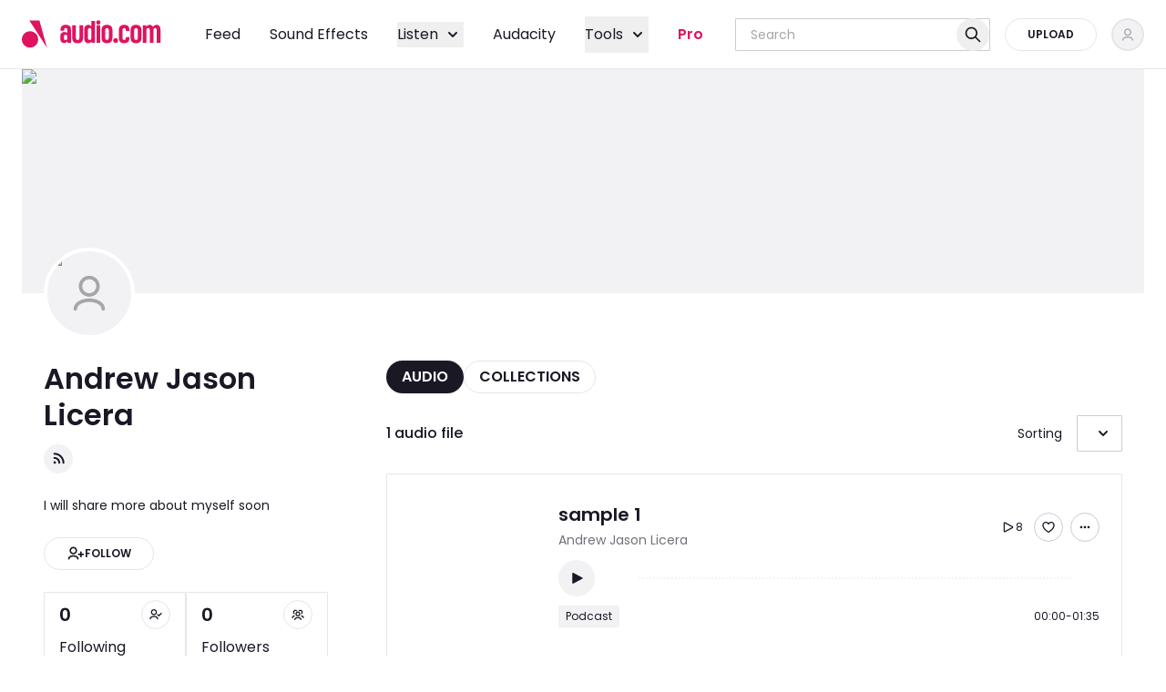

--- FILE ---
content_type: application/javascript; charset=UTF-8
request_url: https://audio.com/_next/static/chunks/3343-fee462804ce09382.js
body_size: 6880
content:
"use strict";(self.webpackChunk_N_E=self.webpackChunk_N_E||[]).push([[3343],{96111:function(e,t,n){n.r(t),n.d(t,{SeeMoreLink:function(){return SeeMoreLink}});var r=n(31543),a=n(9609),o=n(46168),i=n(63409);let u={seeAll:"See All"},SeeMoreLink=e=>{let{text:t,url:n,title:c,target:l,rel:s}=e;return(0,r.jsx)(o.rU,{href:n,className:(0,i.d)({variant:"secondary",size:"large"}),onClick:()=>{(0,a.qP)({name:"see_all_click",payload:{placement:c}})},target:l,rel:s,children:t||u.seeAll})}},16562:function(e,t,n){n.d(t,{G:function(){return getScreenName}});var r=n(13739);function getScreenName(e){let t=Object.keys(r.S);for(let n of t){let t=new RegExp("^".concat(n.replace(/:\w+/g,"([^/]+)"),"$")),a=e.match(t);if(a)return r.S[n]}return"not_supported_screen"}},9609:function(e,t,n){n.d(t,{R1:function(){return clearMtmEntitiesFromStore},bM:function(){return getAllExperimentsData},FF:function(){return getAnalyticsTrigger},Bu:function(){return isGoogleReferrer},qP:function(){return i.q},MT:function(){return sendGtagEvent},Io:function(){return setAnalyticsTrigger},o0:function(){return updateMemberFirstSessionId},D3:function(){return withMtmEntities}});var r=n(20689);let a="analytics_trigger";function setAnalyticsTrigger(e){let t={value:e,timestamp:Date.now()};r.T.setItem(a,t)}function getAnalyticsTrigger(){let e=r.T.getItem(a,null);if(!e)return null;let t=Date.now()-e.timestamp>18e5;return t?(r.T.removeItem(a),null):e.value}let o=["mtm_source","mtm_campaign","mtm_content","mtm_medium"];function withMtmEntities(e){let t=new URLSearchParams(e),n=r.T.getItem("mtm",{}),a=o.some(e=>t.has(e)),i=Object.keys(n).length>0;return a?function(e){clearMtmEntitiesFromStore();let t={};o.forEach(n=>{let r=e.get(n);r&&(t[n]=r)}),r.T.setItem("mtm",t)}(t):i&&o.forEach(e=>{let r=n[e];r&&t.set(e,r)}),t.toString()}function clearMtmEntitiesFromStore(){r.T.removeItem("mtm")}n(16562);var i=n(72749),u=n(93526),c=n(67571),l=n(41602),s=n(50836);let updateMemberFirstSessionId=()=>{try{let e=localStorage.getItem(s.kq),t=localStorage.getItem(s.bn),n=Number((0,u.z)(l.eL)),r=Number((0,u.z)(c.ec));(!t||e&&JSON.parse(e).member_experiment_id!==r)&&localStorage.setItem(s.bn,String(n))}catch(e){}},getAllExperimentsData=()=>{let e=[],t=[],n=document.cookie.split("; ").filter(e=>e.startsWith("experiment-")).map(e=>{let[t,...n]=e.split("="),r=n.join("=");try{return JSON.parse(decodeURIComponent(r))}catch(e){return console.error("Invalid experiment cookie: ".concat(t),e),null}}).filter(e=>null!==e&&!e.dateEnd);return n.forEach(n=>{e.push(n.id),t.push(String(n.variation))}),{experimentIds:e.join(","),experimentVariations:t.join(",")}};function sendGtagEvent(e){var t;let{name:n}=e;(null===(t=window)||void 0===t?void 0:t.dataLayer)&&window.dataLayer.push({event:n})}let isGoogleReferrer=()=>{if("undefined"==typeof document)return!1;let e=document.referrer;if(!e)return!1;try{let t=new URL(e),n=t.hostname.toLowerCase();return/^([a-z0-9-]+\.)*google\.[a-z.]+$/i.test(n)}catch(e){return!1}}},72749:function(e,t,n){n.d(t,{q:function(){return sendEvent}});var r=n(77972),a=n(9609),o=n(93526),i=n(7697);n(52206);var u=n(67571),c=n(51010),l=n(69915);let sendEventsBatch=e=>l.M.post((0,c.N)(),{json:e,keepalive:!0});var s=n(16562);let d=[],g=!1,f=!1,sendEvents=async()=>{if(f)return;if(0===d.length){g=!1,f=!1;return}let e=d.splice(0,d.length);f=!0,await sendEventsBatch(e).then(()=>{setTimeout(sendEvents,5e3)}).catch(e=>{g=!1}).finally(()=>{f=!1})};async function sendEvent(e){let t=arguments.length>1&&void 0!==arguments[1]&&arguments[1];{let t=window.location.pathname,n=(0,s.G)(t),c=function(){try{return new URL(document.referrer).hostname}catch(e){return"direct"}}(),l=(0,o.z)(u.ec),d=(0,o.z)(r.eL),g=(0,a.FF)();e.payload.screen=n,e.payload.url=t,e.payload.referrer=c,e.payload.member_experiment_id=Number(l),e.payload.session_id=Number(d),e.payload.trigger=g;try{e.payload.query=(0,a.D3)(window.location.search)}catch(e){i.Logger.error("Failed to add MTM entities to the query",{error:e,search:window.location.search})}}if(d.push(e),t){await sendEvents();return}g||(g=!0,setTimeout(sendEvents,1e3))}window.addEventListener("beforeunload",sendEvents)},51010:function(e,t,n){n.d(t,{N:function(){return getAnalyticsEventUrl},u:function(){return getChangeAnalyticsContextUrl}});let getAnalyticsEventUrl=()=>"analytics/event",getChangeAnalyticsContextUrl=()=>"analytics/context"},86264:function(e,t,n){function getAudioPageUrl(e){let{authorUsername:t,audioSlug:n}=e;return"/".concat(t,"/audio/").concat(n)}function getAuthorPageUrl(e){let{authorUsername:t}=e;return"anonymous"===t?"/":"/".concat(t)}function getAudioEditPageUrl(e){let{authorUsername:t,audioSlug:n,from:r=getAuthorPageUrl({authorUsername:t})}=e;return"/".concat(t,"/audio/").concat(n,"/edit?from=").concat(r)}function getAuthorCollectionsPageUrl(e){let{authorUsername:t}=e;return"anonymous"===t?"/":"/".concat(t,"/collections")}function getSearchPageUrl(){return"/search"}function getSearchCategoryPageUrl(e){return"/search/category/".concat(e)}function getCollectionPageUrl(e){let{authorUsername:t,collectionSlug:n}=e;return"/".concat(t,"/collections/").concat(n)}function getCollectionEditPageUrl(e){let{authorUsername:t,collectionSlug:n,from:r=getCollectionPageUrl({authorUsername:t,collectionSlug:n})}=e;return"/".concat(t,"/collections/").concat(n,"/edit?from=").concat(r)}function getEmbeddedAudioPageUrl(e){let{audioId:t}=e;return"/embed/audio/".concat(t)}function getEmbeddedCollectionPageUrl(e){let{collectionId:t}=e;return"/embed/collection/".concat(t)}function getAuthPageUrl(){return"/auth/sign-in"}function getSignUpPageUrl(e){if(e){let e=new URL(window.location.href);return"/auth/sign-up?".concat(new URLSearchParams({callbackUrl:e.toString()}))}return"/auth/sign-up"}function getAudacitySignUpPageUrl(){return"/audacity/auth/sign-up"}function getAudacitySignInPageUrl(){return"/audacity/auth/sign-in"}function getProjectPageUrl(e){let{authorUsername:t,projectId:n,tab:r}=e;return"/".concat(t,"/projects/").concat(n).concat(r?"/".concat(r):"")}function getSubscriptionsPageUrl(){return"/subscriptions"}function getAuthorProjectsPageUrl(e){let{authorUsername:t}=e;return"/".concat(t,"/projects")}function getTourPageUrl(){return"/tour"}n.d(t,{bo:function(){return getAudacitySignInPageUrl},y9:function(){return getAudacitySignUpPageUrl},Y5:function(){return getAudioEditPageUrl},PK:function(){return getAudioPageUrl},Wi:function(){return getAudioTranscriptUrl},rp:function(){return getAuthPageUrl},k:function(){return getAuthorCollectionsPageUrl},rf:function(){return getAuthorPageUrl},iV:function(){return getAuthorProjectsPageUrl},_:function(){return getCollectionEditPageUrl},e$:function(){return getCollectionPageUrl},An:function(){return getEmbeddedAudioPageUrl},lb:function(){return getEmbeddedCollectionPageUrl},Nj:function(){return getProjectPageUrl},Z2:function(){return getSearchCategoryPageUrl},k7:function(){return getSearchPageUrl},N8:function(){return getSignUpPageUrl},Tz:function(){return getSubscriptionsPageUrl},wk:function(){return getTourPageUrl},WP:function(){return isAudacityPage},X2:function(){return isAudioEditPage},MZ:function(){return isAuthPage},i:function(){return isCollectionsPage},S9:function(){return isConverterPage},uO:function(){return isEmbeddedAudioPage},zM:function(){return isEmbeddedCollectionPage},cD:function(){return isProfilePage},Pw:function(){return isProfileSubscriptionPage},Dq:function(){return isProfileSupportingPage},_k:function(){return isProjectPage},oP:function(){return isProjectsPage},Qu:function(){return isSplitterPage},X_:function(){return isTourPage},Bg:function(){return isTranscriptPage},dt:function(){return isVocalRemoverPage},jg:function(){return isVoiceExtractorPage}});let isCollectionsPage=e=>/^\/[-a-zA-Z0-9@:%._+~#=]{1,256}\/collections$/.test(e),isProjectsPage=e=>/^\/[-a-zA-Z0-9@:%._+~#=]{1,256}\/projects$/.test(e),isProjectPage=e=>/^\/[-a-zA-Z0-9@:%._+~#=]{1,256}\/projects\/[-a-zA-Z0-9@:%._+~#=]{1,256}$/.test(e),r=/^\/([^\/]+)\/audio\/[^\/]+\/edit$/,isAudioEditPage=e=>r.test(e);function getAudioTranscriptUrl(e){let{audioId:t}=e;return"/transcription/".concat(t)}let isEmbeddedAudioPage=e=>/^\/embed\/audio\/[-a-zA-Z0-9@:%._+~#=]{1,256}$/.test(e),isEmbeddedCollectionPage=e=>/^\/embed\/collection\/[-a-zA-Z0-9@:%._+~#=]{1,256}$/.test(e);var a=n(82651);function isConverterPage(e){let t=e===a.Z.ConverterLanding,n=/^\/[a-z0-9]+-converter$/i.test(e),r=/^\/[a-z0-9]+-to-[a-z0-9]+$/i.test(e);return t||n||r}let isTranscriptPage=e=>{let t=e===a.Z.TranscriptionLanding,n=/^\/transcription\/\d+$/.test(e);return t||n},isVocalRemoverPage=e=>{let t=e===a.Z.VocalRemoverLanding,n=/^\/vocal-remover\/\d+$/.test(e);return t||n},isSplitterPage=e=>{let t=e===a.Z.SplitterLanding,n=/^\/stem-splitter\/\d+$/.test(e);return t||n},isVoiceExtractorPage=e=>{let t=e===a.Z.VoiceExtractorLanding,n=/^\/voice-extractor\/\w+$/.test(e);return t||n},isAudacityPage=e=>[a.Z.AudacitySignIn,a.Z.AudacitySignUp,a.Z.AudacityLink,a.Z.AudacityPostdownload,a.Z.AudacityPostdownloadLegacy].some(t=>e===t),isTourPage=e=>e===a.Z.Tour,isAuthPage=e=>[a.Z.SignIn,a.Z.SignUp,a.Z.AudacitySignUp,a.Z.AudacitySignIn,a.Z.MusehubSignUp,a.Z.MusehubSignIn,a.Z.ForgotPassword].some(t=>e===t),isProfilePage=e=>e===a.Z.Profile,isProfileSubscriptionPage=e=>e===a.Z.ProfileSubscription,isProfileSupportingPage=e=>e===a.Z.ProfileSupporting},46168:function(e,t,n){n.d(t,{An:function(){return l.An},Dq:function(){return l.Dq},MZ:function(){return l.MZ},N8:function(){return l.N8},Nj:function(){return l.Nj},PK:function(){return l.PK},Pw:function(){return l.Pw},Tz:function(){return l.Tz},UO:function(){return c.useParams},WP:function(){return l.WP},Wi:function(){return l.Wi},X2:function(){return l.X2},X_:function(){return l.X_},Y5:function(){return l.Y5},Z2:function(){return l.Z2},Z5:function(){return u.Z},_:function(){return l._},_k:function(){return l._k},bo:function(){return l.bo},cD:function(){return l.cD},e$:function(){return l.e$},i:function(){return l.i},iV:function(){return l.iV},jD:function(){return c.usePathname},k:function(){return l.k},k7:function(){return l.k7},lb:function(){return l.lb},lr:function(){return c.useSearchParams},oP:function(){return l.oP},rU:function(){return s},rf:function(){return l.rf},rp:function(){return l.rp},tv:function(){return c.useRouter},uO:function(){return l.uO},wk:function(){return l.wk},y9:function(){return l.y9},zM:function(){return l.zM}});var r=n(31543),a=n(5154),o=n.n(a),i=n(97768),u=n(82651),c=n(54574),l=n(86264);let s=(0,i.forwardRef)((e,t)=>(0,r.jsx)(o(),{...e,ref:t,prefetch:!1}));s.displayName="Link"},82651:function(e,t,n){n.d(t,{Z:function(){return r}});let r={Home:"/",Auth:"/auth",SignIn:"/auth/sign-in",SignUp:"/auth/sign-up",AudacitySignUp:"/audacity/auth/sign-up",AudacitySignIn:"/audacity/auth/sign-in",MusehubSignUp:"/musehub/auth/sign-up",MusehubSignIn:"/musehub/auth/sign-in",ForgotPassword:"/auth/forgot-password",NotFound:"/404",About:"/about",PrivacyNotice:"/legal/privacy-notice",TermsOfUse:"/legal/terms-of-use",Dmca:"/legal/dmca",CommunityGuidelines:"/legal/community-guidelines",CookiePolicy:"/legal/cookie-policy",AccessibilityStatement:"/legal/accessibility-statement",Search:"/search",SearchCategory:"/search/category/:categoryName",AudacityLink:"/audacity/link",AudacityDownload:"/download/audacity",AudacityPostdownload:"/audacity/post-download",AudacityPostdownloadLegacy:"/audacity/postdownload",EmbeddedAudio:"/embed/audio/:audioId",EmbeddedCollection:"/embed/collection/:collectionId",Profile:"/profile",ProfileSupporting:"/profile/supporting",ProfileSubscription:"/profile/subscription",Author:"/:username",AuthorCollections:"/:username/collections",AuthorAudio:"/:username/audio/:audioname",AuthorAudioShort:"/:username/:audioname",AudioEdit:"/:username/audio/:audioname/edit",AuthorCollection:"/:username/collections/:collectionname",CollectionMetaEdit:"/:username/collections/:collectionname/edit",CollectionAudiosInit:"/:username/collections/:collectionname/init-audios",CollectionAudiosEdit:"/:username/collections/:collectionname/edit-audios",CollectionLiked:"/:username/collections/liked",Subscriptions:"/subscriptions",Feed:"/feed",SoundEffects:"/content/sound-effects",Shop:"/shop",MarketingRedirect:"/redirect/af",Tour:"/tour",TranscriptionLanding:"/transcription",Transcription:"/transcription/:audioId",ConverterLanding:"/audio-converter",Genres:"/genres",Genre:"/genres/:genreSlug",SubGenre:"/genres/:genreSlug/:subgenreSlug",VocalRemoverLanding:"/vocal-remover",VocalRemoverTool:"/vocal-remover/:splitId",SplitterLanding:"/stem-splitter",SplitterTool:"/stem-splitter/:splitId",VoiceExtractorLanding:"/voice-extractor",VoiceExtractorTool:"/voice-extractor/:splitId",FanSupport:"/fan-support",AudioMap:"/audiomap"}},30237:function(e,t,n){n.d(t,{E:function(){return r}});let r={MobileMin:0,MobileMax:767,TabletMin:768,TabletMax:1279,DesktopMin:1280,DesktopMax:1919,DesktopLMin:1920}},65378:function(e,t,n){n.d(t,{cn:function(){return cn},o:function(){return d}});var r,a,o=n(2886),i=n(35209),u=n(85118),c=n(30237);let l={darkMode:["class"],content:["./src/shared/**/*.{js,ts,jsx,tsx,mdx}","./src/entities/**/*.{js,ts,jsx,tsx,mdx}","./src/features/**/*.{js,ts,jsx,tsx,mdx}","./src/widgets/**/*.{js,ts,jsx,tsx,mdx}","./src/pages-layer/**/*.{js,ts,jsx,tsx,mdx}","./src/app/**/*.{js,ts,jsx,tsx,mdx}"],theme:{screens:{tablet:"".concat(c.E.TabletMin,"px"),desktop:"".concat(c.E.DesktopMin,"px"),desktopLg:"".concat(c.E.DesktopLMin,"px")},borderRadius:{minimal:"1px",full:"9999px"},fontFamily:{serif:["var(--font-poppins)"],"muse-display-harmony":["var(--font-muse-display-harmony)"]},fontSize:{sm:"0.75rem",md:"0.875rem",lg:"1rem",xl:"1.125rem","1.5xl":"1.25rem","2xl":"1.375rem","3xl":"1.5rem","4xl":"2rem","5xl":"3.125rem"},fontWeight:{normal:"400",medium:"500",bold:"600"},colors:{transparent:"transparent",current:"currentColor","accent-brand":"var(--audio-accent-brand)","accent-brand-secondary":"var(--audio-accent-brand-secondary)","action-brand-default":"var(--audio-action-brand-default)","action-brand-hovered":"var(--audio-action-brand-hovered)","action-brand-pressed":"var(--audio-action-brand-pressed)","action-link-default":"var(--audio-action-link-default)","action-link-hovered":"var(--audio-action-link-hovered)","action-link-pressed":"var(--audio-action-link-pressed)","additional-top":"var(--audio-color-additional-top)","additional-user-type":"var(--audio-color-additional-user-type)","additional-blue":"var(--audio-color-additional-blue)","additional-yellow-light":"var(--audio-color-additional-yellow-light)","additional-yellow":"var(--audio-color-additional-yellow)","background-default":"var(--audio-background-default)","background-highlight":"var(--audio-background-highlight)","background-inactive":"var(--audio-background-inactive)","background-inverse":"var(--audio-background-inverse)","content-primary":"var(--audio-content-primary)","content-secondary":"var(--audio-content-secondary)","content-tertiary":"var(--audio-content-tertiary)","content-inactive":"var(--audio-content-inactive)","content-inverse":"var(--audio-content-inverse)","exception-dark":"var(--audio-exception-dark)","exception-light":"var(--audio-exception-light)","form-default":"var(--audio-form-default)","form-hovered":"var(--audio-form-hovered)","form-active":"var(--audio-form-active)","form-disabled":"var(--audio-form-disabled)","overlay-modal":"var(--audio-overlay-modal)","overlay-image":"var(--audio-overlay-image)","overlay-on-image-default":"var(--audio-overlay-on-image-default)","overlay-on-image-hovered":"var(--audio-overlay-on-image-hovered)","status-error":"var(--audio-status-error)","status-error-subdued":"var(--audio-status-error-subdued)","status-warning":"var(--audio-status-warning)","status-warning-subdued":"var(--audio-status-warning-subdued)","status-success":"var(--audio-status-success)","status-success-subdued":"var(--audio-status-success-subdued)","stroke-default":"var(--audio-stroke-default)"},extend:{width:{"layout-small":"var(--audio-layout-s)","layout-medium":"var(--audio-layout-m)","layout-large":"var(--audio-layout-l)","layout-xlarge":"var(--audio-layout-xl)","layout-xxlarge":"var(--audio-layout-xxl)"},maxWidth:{"layout-small":"var(--audio-layout-s)","layout-medium":"var(--audio-layout-m)","layout-large":"var(--audio-layout-l)","layout-xlarge":"var(--audio-layout-xl)","layout-xxlarge":"var(--audio-layout-xxl)"},boxShadow:{small:"0px 0px 10px 0px rgba(0, 0, 0, 0.10)"},keyframes:{"scale-up":{"0%":{transform:"scaleY(0) translateZ(0)"},"100%":{transform:"scaleY(1) translateZ(0)"}},"accordion-down":{from:{height:"0"},to:{height:"var(--radix-accordion-content-height)"}},"accordion-up":{from:{height:"var(--radix-accordion-content-height)"},to:{height:"0"}}},animation:{"scale-up":"scale-up 0.8s ease forwards","accordion-down":"accordion-down 0.2s ease-out","accordion-up":"accordion-up 0.2s ease-out"}}},future:{hoverOnlyWhenSupported:!0},plugins:[n(80919)]},s=(0,u.q)({theme:{borderRadius:Object.keys((null===(r=l.theme)||void 0===r?void 0:r.borderRadius)||{}),colors:Object.keys((null===(a=l.theme)||void 0===a?void 0:a.colors)||{})},classGroups:{typography:["big-title","heading-1","heading-2","heading-3","heading-4","heading-5","subtitle","paragraph","paragraph-bold","paragraph-s","cta-l","cta-s","cta-secondary","small","mobile-nav"]}});function cn(){for(var e=arguments.length,t=Array(e),n=0;n<e;n++)t[n]=arguments[n];return s((0,i.W)(t))}let d=o.j},63409:function(e,t,n){n.d(t,{z:function(){return l},d:function(){return u}});var r=n(31543),a=n(97768),o=n(65378),i=n(30479);let u=(0,o.o)("inline-flex items-center justify-center rounded-full transition-colors duration-200 truncate disabled:pointer-events-none  outline-offset-4 outline-2 outline-action-link-default gap-2",{variants:{variant:{primary:"bg-action-brand-default text-exception-light hover:bg-action-brand-hovered disabled:bg-background-highlight disabled:text-content-inactive ",secondary:"bg-background-default text-content-primary border border-stroke-default hover:bg-background-default hover:border-form-hovered active:bg-background-highlight disabled:text-content-inactive",tertiary:"text-content-primary border border-transparent hover:border hover:border-form-hovered active:bg-background-highlight disabled:text-content-inactive"},size:{tiny:"px-2 py-1 cta-s h-6 font-normal",small:"px-6 py-2 cta-s h-9",experiment:"px-2 py-2 cta-s h-8",medium:"px-10 py-4 cta-l h-14",large:"min-w-[11.625rem] px-10 py-4 cta-l h-14"}},defaultVariants:{variant:"primary",size:"large"}}),c=(0,o.o)("shrink-0",{variants:{size:{tiny:"w-4 h-4",small:"w-5 h-5",experiment:"w-5 h-5",medium:"w-6 h-6",large:"w-6 h-6"}}}),l=(0,a.forwardRef)((e,t)=>{let{className:n,variant:a="primary",size:l="large",children:s,LeftIcon:d,loading:g=!1,disabled:f,hideMolileText:m,...p}=e,h=(0,o.cn)("inline-flex items-center gap-2",{"hidden tablet:inline-flex gap-2":m});return(0,r.jsx)("button",{ref:t,className:(0,o.cn)(u({variant:a,size:l,className:n})),disabled:f||g,...p,children:g?(0,r.jsxs)("div",{className:"flex items-center gap-2",children:[(0,r.jsx)(i.$,{className:"h-5 w-5 text-content-inactive"}),s?(0,r.jsx)("span",{className:h,children:s}):null]}):(0,r.jsxs)(r.Fragment,{children:[d?(0,r.jsx)(d,{className:(0,o.cn)(c({size:l}))}):null,s?(0,r.jsx)("span",{className:h,children:s}):null]})})});l.displayName="Button"},11388:function(e,t,n){n.d(t,{k:function(){return IconPause}});var r=n(31543),a=n(14028);let IconPause=e=>(0,r.jsx)(a.Z,{...e,children:(0,r.jsx)("path",{fillRule:"evenodd",clipRule:"evenodd",d:"M9 5C9 3.89543 8.10457 3 7 3C5.89543 3 5 3.89543 5 5V19C5 20.1046 5.89543 21 7 21C8.10457 21 9 20.1046 9 19V5ZM19 5C19 3.89543 18.1046 3 17 3C15.8954 3 15 3.89543 15 5V19C15 20.1046 15.8954 21 17 21C18.1046 21 19 20.1046 19 19V5Z",fill:"currentcolor"})})},34482:function(e,t,n){n.d(t,{n:function(){return IconPlayback}});var r=n(31543),a=n(14028);let IconPlayback=e=>(0,r.jsx)(a.Z,{...e,children:(0,r.jsx)("path",{fillRule:"evenodd",clipRule:"evenodd",d:"M5.4855 3.14251C5.78671 2.96178 6.16065 2.95235 6.47059 3.11765L21.4706 11.1176C21.7965 11.2914 22 11.6307 22 12C22 12.3693 21.7965 12.7086 21.4706 12.8824L6.47059 20.8824C6.16065 21.0477 5.78671 21.0382 5.4855 20.8575C5.1843 20.6768 5 20.3513 5 20V4C5 3.64874 5.1843 3.32323 5.4855 3.14251Z",fill:"currentcolor"})})},14028:function(e,t,n){var r=n(31543);t.Z=e=>(0,r.jsx)("svg",{width:"24",height:"24",viewBox:"0 0 24 24",fill:"none",xmlns:"http://www.w3.org/2000/svg",...e})},48508:function(e,t,n){n.d(t,{E:function(){return a.a},N:function(){return r.unstable_getImgProps}});var r=n(73010),a=n.n(r)},30479:function(e,t,n){n.d(t,{$:function(){return Spinner}});var r=n(31543),a=n(65378);let Spinner=e=>{let{className:t}=e;return(0,r.jsx)("div",{className:(0,a.cn)("inline-block h-6 w-6 animate-spin rounded-full border-2 border-current border-t-transparent text-content-primary",t),role:"status","aria-label":"loading",children:(0,r.jsx)("span",{className:"sr-only",children:"Loading"})})}},55222:function(e,t,n){n.r(t),n.d(t,{MusehubPromoItem:function(){return MusehubPromoItem}});var r=n(31543),a=n(97768),o=n(9609),i=n(46168),u=n(65378),c=n(63409),l=n(48508);let MusehubPromoItem=e=>{let{label:t,title:n,description:s,cover:d,link:g,cta:f,offer:m,size:p="large",sendShowEvent:h=!0}=e,v="large"===p;return(0,a.useEffect)(()=>{h&&(0,o.qP)({name:"mbanner_show",payload:{}})},[h]),(0,r.jsxs)("div",{className:(0,u.cn)("relative grid overflow-hidden bg-content-primary text-content-inverse",v?"grid-cols-[auto_1fr] grid-rows-[auto_auto] gap-4 tablet:grid-rows-[auto_1fr] tablet:gap-x-6 tablet:gap-y-4 ".concat(m?"py-4 pl-4 pr-6 tablet:py-6 tablet:pl-6 tablet:pr-12":"p-4 tablet:p-6"):"grid-cols-[auto_1fr] grid-rows-[auto_auto] gap-4 ".concat(m?"py-4 pl-4 pr-6":"p-4")),children:[m?(0,r.jsx)("div",{className:(0,u.cn)("absolute inset-y-0 right-0 flex items-center justify-center bg-accent-brand text-exception-light",v?"w-6 tablet:w-8":"w-6"),children:(0,r.jsx)("span",{className:"cta-l rotate-90 whitespace-nowrap",children:m})}):null,(0,r.jsx)("div",{className:(0,u.cn)("relative aspect-square",v?"h-[5.5rem] tablet:row-span-2 tablet:h-[10.25rem]":"h-[5.5rem]"),children:(0,r.jsx)(l.E,{src:d,alt:t,fill:!0,sizes:v?"(max-width: 767px) 88px, 164px":"88px"})}),(0,r.jsxs)("div",{className:(0,u.cn)(v?"pr-0.5 tablet:pr-0":"pr-0.5"),children:[(0,r.jsx)("p",{className:"cta-s",children:t}),(0,r.jsx)("p",{className:(0,u.cn)("mt-1 ",v?"heading-4 tablet:heading-3":"heading-4 "),children:n})]}),(0,r.jsxs)("div",{className:(0,u.cn)("flex flex-col justify-between gap-4",v?"col-span-2 tablet:col-span-1":"col-span-2"),children:[(0,r.jsx)("div",{className:(0,u.cn)("border-t border-stroke-default pt-4",v?"pr-4 tablet:pr-0":"pr-4"),children:(0,r.jsx)("p",{className:"small opacity-70",children:s})}),(0,r.jsx)(i.rU,{href:g,target:"_blank",rel:"noopener noreferrer",onClick:()=>{(0,o.qP)({name:"mbanner_click",payload:{}})},className:(0,u.cn)("self-start",(0,c.d)({size:"small",variant:"primary"})),children:f})]})]})}}}]);

--- FILE ---
content_type: application/javascript; charset=UTF-8
request_url: https://audio.com/_next/static/chunks/app/(internal)/%5Busername%5D/(author)/layout-1ec097d6319b4e72.js
body_size: 13418
content:
(self.webpackChunk_N_E=self.webpackChunk_N_E||[]).push([[8993],{15494:function(e,t,r){Promise.resolve().then(r.t.bind(r,92454,23)),Promise.resolve().then(r.t.bind(r,46186,23)),Promise.resolve().then(r.t.bind(r,96173,23)),Promise.resolve().then(r.bind(r,57098)),Promise.resolve().then(r.bind(r,14420)),Promise.resolve().then(r.bind(r,2645)),Promise.resolve().then(r.bind(r,87151)),Promise.resolve().then(r.bind(r,32512)),Promise.resolve().then(r.bind(r,49729)),Promise.resolve().then(r.bind(r,5595)),Promise.resolve().then(r.bind(r,80974)),Promise.resolve().then(r.bind(r,62998)),Promise.resolve().then(r.bind(r,20656)),Promise.resolve().then(r.bind(r,65089)),Promise.resolve().then(r.bind(r,59049)),Promise.resolve().then(r.bind(r,99659)),Promise.resolve().then(r.bind(r,20955)),Promise.resolve().then(r.bind(r,1943)),Promise.resolve().then(r.bind(r,85546)),Promise.resolve().then(r.bind(r,89710)),Promise.resolve().then(r.bind(r,54534)),Promise.resolve().then(r.bind(r,89619)),Promise.resolve().then(r.bind(r,37357)),Promise.resolve().then(r.bind(r,87458)),Promise.resolve().then(r.bind(r,30004)),Promise.resolve().then(r.bind(r,30823)),Promise.resolve().then(r.bind(r,93615)),Promise.resolve().then(r.bind(r,6846)),Promise.resolve().then(r.bind(r,88631)),Promise.resolve().then(r.bind(r,94578)),Promise.resolve().then(r.bind(r,26993)),Promise.resolve().then(r.bind(r,69634)),Promise.resolve().then(r.bind(r,37302)),Promise.resolve().then(r.bind(r,35976)),Promise.resolve().then(r.bind(r,12122)),Promise.resolve().then(r.bind(r,17351)),Promise.resolve().then(r.bind(r,26108)),Promise.resolve().then(r.bind(r,40067)),Promise.resolve().then(r.bind(r,17093)),Promise.resolve().then(r.bind(r,52290)),Promise.resolve().then(r.bind(r,20497))},14420:function(e,t,r){"use strict";r.r(t),r.d(t,{ExperimentSideEffects:function(){return ExperimentSideEffects}});var n=r(53887);let ExperimentSideEffects=e=>{let{slug:t,experiment:r}=e;return(0,n.s)({slug:t,experiment:r}),null}},53887:function(e,t,r){"use strict";r.d(t,{q:function(){return experimentSideEffects},s:function(){return useExperimentSideEffects}});var n=r(97768),o=r(9609),a=r(93526),s=r(53366),l=r(72707);let experimentSideEffects=e=>{if((0,a.z)("experiment-".concat(e.slug)))return;(0,s.J)("experiment-".concat(e.slug),JSON.stringify(e),{maxAge:l.y6});let t=JSON.parse((0,a.z)(l.IU)||"[]");t.includes(e.slug)||((0,s.J)(l.IU,JSON.stringify([...t,e.slug]),{maxAge:l.dl}),(0,o.qP)({name:"experiment_exposure",payload:{experiment_id:e.id,experiment_variation:String(e.variation)}}))},useExperimentSideEffects=e=>{let{slug:t,experiment:r}=e;(0,n.useEffect)(()=>{r&&experimentSideEffects(r)},[t,r])}},63461:function(e,t,r){"use strict";r.d(t,{u:function(){return o}});var n=r(68437);let o=(0,n.Ue)()(e=>({headerVariant:"default",showBottomBorder:!0,setShowBottomBorder:t=>e({showBottomBorder:t}),setHeaderVariant:t=>e({headerVariant:t})}))},2645:function(e,t,r){"use strict";r.r(t),r.d(t,{NoHeaderBorder:function(){return NoHeaderBorder}});var n=r(97768),o=r(63461);let useNoBottomBorder=()=>{let e=(0,o.u)(e=>e.setShowBottomBorder);(0,n.useEffect)(()=>(e(!1),()=>{e(!0)}),[e])},NoHeaderBorder=()=>(useNoBottomBorder(),null)},63006:function(e,t,r){"use strict";r.d(t,{W:function(){return getPlan}});var n=r(70855),o=r(69915),a=r(33489);async function getPlan(){var e,t,r;let s=arguments.length>0&&void 0!==arguments[0]?arguments[0]:{},l=await o.M.get(n.D6(),{signal:s.signal}).json();return{id:l.id,type:l.plan,name:l.name,userId:l.user_id,dateExpire:l.date_expire,subscription:{status:(e=l.subscription).status,price:e.price,dateCreated:e.date_created,dateUpdated:e.date_updated,dateToBeCancelled:e.date_cancel,dateCancelled:e.date_cancelled,dateExpire:e.date_expire,dateTrialEnd:e.date_trial_end,priceModel:(0,a.z)(e.price_model),paymentMethod:e.payment_method},limits:{maxProjects:(t=l.limits).max_projects,maxCollaborators:t.max_collaborators,maxStorage:t.max_storage,maxProjectVersions:t.max_project_versions,maxTotalAudioHours:t.max_total_audio_hours,maxTotalMonthlyCleanVoicing:t.max_total_monthly_clean_voicing,maxTotalMonthlyTranscriptions:t.max_total_monthly_transcriptions},usage:{audioHours:(r=l.usage).audio_hours,projectsCount:r.projects_count,storageUsage:r.storage_usage,transcriptionsThisMonth:r.transcriptions_this_month},hasSubscription:l.has_subscription}}},58475:function(e,t,r){"use strict";r.d(t,{g:function(){return usePlan}});var n=r(24188),o=r(3269),a=r(40436),s=r(63006);let usePlan=()=>{let{session:e}=(0,a.a)();return(0,n.a)({enabled:!!e,queryKey:o.S8.subscriptionPlan(),queryFn:s.W})}},60974:function(e,t,r){"use strict";r.d(t,{PR:function(){return getUser},QS:function(){return useAuthCodeForOtherClient},$w:function(){return useUpdateWebsiteSettingsMutation},bT:function(){return useUserQuery}});var n=r(3269),o=r(97013),a=r(67003),s=r(69915);function useAuthCodeForOtherClient(){return(0,n.Db)({mutationFn:async e=>{let{clientId:t,redirectUri:r,scope:n,state:l}=e,i=await function(e){try{return s.M.post(a.Q6(),{json:e}).json()}catch(e){return null}}({client_id:t,scope:n,state:l,redirect_uri:null!=r?r:encodeURI(o.O.NEXT_PUBLIC_OAUTH_REDIRECT_URL)});return i}})}var l=r(97768),i=r(83084),u=r(70045),c=r(85239),d=r(7697),f=r(81859);let convertUser=e=>{let{email:t,date_verified:r,date_updated:n,...o}=e;return{...(0,f._)(o),email:t,dateVerified:r,dateUpdated:n}};var p=r(12521);let useUserQuery=e=>{let t=(0,n.aM)({queryKey:n.S8.me(),enabled:"authenticated"===e,queryFn:async()=>{try{let e=await s.M.get(i.Xg(),{searchParams:{expand:"stats"}}).json();return convertUser(e)}catch(e){if(!(0,c.D)(e))throw e;if(e.response.status===u.W.UNAUTHORIZED)throw(0,p.w)(),Error("Session expired")}}});return(0,l.useEffect)(()=>{t.error&&d.Logger.error("GET user data error",{error:t.error})},[t.error]),t};async function updateWebsiteSettings(e,t){let r=function(e){let t={};return void 0!==e.hasCompletedTour&&(t.has_completed_tour=e.hasCompletedTour),void 0!==e.hasSeenProjectPaywall&&(t.has_seen_project_paywall=e.hasSeenProjectPaywall),void 0!==e.hasSeenAuAudioPaywall&&(t.has_seen_au_audio_paywall=e.hasSeenAuAudioPaywall),void 0!==e.paywallVisitsCounter&&(t.paywall_visits_counter=e.paywallVisitsCounter),void 0!==e.convertedFilesCount&&(t.converted_files_count=e.convertedFilesCount),t}(e),n=await s.M.patch(i.zo(),{json:r,signal:null==t?void 0:t.signal}).json();return{hasCompletedTour:n.has_completed_tour,hasSeenProjectPaywall:n.has_seen_project_paywall,hasSeenAuAudioPaywall:n.has_seen_au_audio_paywall,paywallVisitsCounter:n.paywall_visits_counter,convertedFilesCount:n.converted_files_count}}r(40436);let useUpdateWebsiteSettingsMutation=()=>(0,n.Db)({mutationFn:e=>updateWebsiteSettings(e),onSuccess:()=>{n.Eh.invalidateQueries({queryKey:n.S8.websiteSettings()})}});async function getUser(e){let t=await s.M.get(i.Xg(),{searchParams:{expand:"stats"},signal:null==e?void 0:e.signal}).json();return convertUser(t)}},87151:function(e,t,r){"use strict";r.r(t),r.d(t,{MuseScoreSuccessAuthAlert:function(){return MuseScoreSuccessAuthAlert}});var n=r(31543),o=r(18086),a=r.n(o),s=r(97768),l=r(46168),i=r(7903);let u=a()(()=>r.e(8181).then(r.bind(r,98181)).then(e=>e.MuseScoreSuccessAuthAlertContent),{loadableGenerated:{webpack:()=>[98181]}}),c="muAuthSuccess",MuseScoreSuccessAuthAlert=()=>{let e=(0,l.lr)(),t=e.get(c),[r,o]=(0,s.useState)("true"===t),removeQueryParam=()=>{let e=new URL(window.location.href);e.searchParams.delete(c),window.history.replaceState({},"",e.toString())};return(0,n.jsx)(i.Vq,{open:r,onOpenChange:o,children:(0,n.jsx)(u,{closeDialog:()=>{removeQueryParam(),o(!1)}})})}},40436:function(e,t,r){"use strict";r.d(t,{f:function(){return UserContextProvider},a:function(){return useUser}});var n=r(31543),o=r(30175),a=r(97768),s=r(52291),l=r(17684),i=r(60974),u=r(77972),c=r(9609),d=r(52502),f=r(82023);let useAuthProvidersEvents=e=>{let{session:t,user:r}=e;return(0,a.useEffect)(()=>{if(t&&r){let e=f.T.getItem(u.o9,null);if(!e)return;let{provider:t,params__key:n,params__str_value:o}=JSON.parse(e);if(t){let e=(0,d._)(r)?"sign_up":"sign_in",a="".concat(e,"_").concat(t,"_successful");(0,c.qP)({name:a,payload:{params__key:n,params__str_value:o}}),f.T.removeItem(u.o9)}}},[t,r]),null};var p=r(7697);let useLoggerInit=e=>{let{user:t}=e;(0,a.useEffect)(()=>{t?p.Logger.setUser({id:t.id,username:t.username,email:t.email}):p.Logger.removeUser()},[t])},m=(0,a.createContext)({}),UserContextProvider=e=>{let{children:t}=e,{data:r,status:u}=(0,o.useSession)(),{data:c,isLoading:d,refetch:f,isPending:p}=(0,i.bT)(u);return(0,a.useEffect)(()=>{r?(0,s.vA)(r):(0,s.qt)()},[r]),(0,a.useEffect)(()=>{"unauthenticated"===u&&c&&(f(),(0,l.c)())},[f,u,c]),useAuthProvidersEvents({user:c,session:r}),useLoggerInit({user:c}),(0,n.jsx)(m.Provider,{value:{session:r,sessionStatus:u,isLoading:d,isPending:p,user:c,refetchUser:f},children:t})},useUser=()=>{let e=(0,a.useContext)(m);if(void 0===e)throw Error("useUser must be used within a UserContextProvider");return e}},86891:function(e,t,r){"use strict";r.d(t,{z:function(){return n.zB}});var n=r(47290)},12521:function(e,t,r){"use strict";r.d(t,{w:function(){return signOut}});var n=r(9609),o=r(47290),a=r(52291);let signOut=e=>((0,a.qt)(),(0,n.R1)(),(0,o.ni)(e))},32512:function(e,t,r){"use strict";r.r(t),r.d(t,{DeleteBackground:function(){return DeleteBackground}});var n=r(31543),o=r(97768),a=r(58124),s=r(17684),l=r(63409),i=r(7903),u=r(52206),c=r(57654),d=r(79277),f=r(3269);let p={deleteBackgroundImage:"Delete background image",delete:"Delete",deleting:"Deleting...",deletePrompt:"Are you sure you want to delete background image?",cancel:"Cancel"},DeleteBackground=e=>{let{authorId:t,authorUsername:r,imageSrc:m}=e,[h,g]=(0,o.useState)(!1),{mutateAsync:v,isPending:w}=function(e){let{type:t,authorId:r}=e;return(0,f.Db)({mutationFn:async()=>{await (0,d.ao)({type:t,modelId:r})}})}({authorId:t,type:"background"});if(!m)return null;let handleDelete=async()=>{try{await v(),await Promise.all([(0,a.$)({username:r}),(0,s.c)()]),closeDialog()}catch(e){u.A.error(e.message)}},closeDialog=()=>{g(!1)};return(0,n.jsxs)(i.Vq,{open:h,onOpenChange:g,children:[(0,n.jsx)(i.hg,{asChild:!0,children:(0,n.jsx)(l.z,{LeftIcon:c.F,size:"small",variant:"secondary",children:(0,n.jsx)("span",{className:"sr-only",children:p.deleteBackgroundImage})})}),(0,n.jsxs)(i.cZ,{className:"desktop:w-[35.75rem]",children:[(0,n.jsx)(i.fK,{children:(0,n.jsx)(i.$N,{children:p.deletePrompt})}),(0,n.jsxs)(i.cN,{children:[(0,n.jsx)(l.z,{variant:"secondary",size:"small",onClick:closeDialog,disabled:w,children:p.cancel}),(0,n.jsx)(l.z,{size:"small",onClick:handleDelete,disabled:w,children:w?p.deleting:p.delete})]})]})]})}},4057:function(e,t,r){"use strict";r.d(t,{J:function(){return useAuthorImageUpload}});var n=r(80649),o=r(79277),a=r(3269);function useAuthorImageUpload(e){let{type:t,authorId:r}=e;return(0,a.Db)({mutationFn:async e=>{let a=await (0,o.Bi)({mime:e.type,size:e.size,model:r,type:t,method:"PUT"});try{await (0,n.c)({file:e,policy:a});let t=await (0,o.Ps)(a.success);return t}catch(e){throw(0,o.E8)(a.fail),e}}})}},49729:function(e,t,r){"use strict";r.r(t),r.d(t,{EditAvatar:function(){return EditAvatar}});var n=r(31543),o=r(97768),a=r(58124),s=r(17684),l=r(68771),i=r(63896),u=r(65378),c=r(30479),d=r(52206),f=r(4057),p=r(18086),m=r.n(p);let h=m()(()=>Promise.all([r.e(7554),r.e(3664),r.e(5770)]).then(r.bind(r,5770)).then(e=>e.AvatarImageCropper),{loadableGenerated:{webpack:()=>[5770]},ssr:!1});var g=r(3839);let EditAvatar=e=>{let{imageSrc:t,authorId:r,authorUsername:p}=e,m=(0,o.useRef)(null),[v,w]=(0,o.useState)(null),[b,_]=(0,o.useState)(!1),{mutateAsync:y,isPending:x}=(0,f.J)({authorId:r,type:"avatar"}),uploadImage=async e=>{try{await y(e),await Promise.all([(0,a.$)({username:p}),(0,s.c)()])}catch(e){console.error(e),closeCropper(),d.A.error(g.j.uploadingError)}},closeCropper=()=>{_(!1)};return(0,n.jsxs)(n.Fragment,{children:[(0,n.jsx)("button",{disabled:x,className:(0,u.cn)("cta-s relative flex h-full w-full items-center justify-center rounded-full border-4 border-background-default bg-overlay-image uppercase text-exception-light opacity-100 transition-opacity duration-200 desktop:opacity-0 desktop:focus-within:opacity-100 desktop:hover:opacity-100",{"cursor-not-allowed desktop:opacity-1000":x}),onClick:()=>{var e;return null===(e=m.current)||void 0===e?void 0:e.click()},children:x?(0,n.jsx)(c.$,{className:"text-content-primary"}):t?g.j.edit:g.j.add}),(0,n.jsx)("input",{ref:m,hidden:!0,multiple:!1,accept:i.T.join(","),type:"file",onChange:e=>{let{files:t}=e.target;if(null==t)return;let r=t[0];try{(0,l.D)({file:r,acceptTypes:i.Z,maxSize:20971520}),w(r),_(!0)}catch(e){closeCropper(),d.A.error(e.message)}},onClick:e=>{let t=e.target;t.value=""}}),v?(0,n.jsx)(h,{close:closeCropper,imageSrc:URL.createObjectURL(v),isOpen:b,onSubmit:uploadImage}):null]})}},5595:function(e,t,r){"use strict";r.r(t),r.d(t,{EditBackground:function(){return EditBackground}});var n=r(31543),o=r(97768),a=r(58124),s=r(17684),l=r(68771),i=r(63896),u=r(63409),c=r(30479),d=r(52206),f=r(37482),p=r(4057),m=r(18086),h=r.n(m);let g=h()(()=>Promise.all([r.e(7554),r.e(3664),r.e(3904)]).then(r.bind(r,63904)).then(e=>e.BackgroundImageCropper),{loadableGenerated:{webpack:()=>[63904]},ssr:!1});var v=r(3839);let EditBackground=e=>{let{imageSrc:t,authorId:r,authorUsername:m}=e,h=(0,o.useRef)(null),[w,b]=(0,o.useState)(null),[_,y]=(0,o.useState)(!1),{mutateAsync:x,isPending:S}=(0,p.J)({authorId:r,type:"background"}),uploadImage=async e=>{try{await x(e),await Promise.all([(0,a.$)({username:m}),(0,s.c)()])}catch(e){closeCropper(),d.A.error(v.j.uploadingError)}},closeCropper=()=>{y(!1)};return(0,n.jsxs)(n.Fragment,{children:[(0,n.jsx)(u.z,{disabled:S,LeftIcon:f.Z,size:"small",variant:"secondary",onClick:()=>{var e;return null===(e=h.current)||void 0===e?void 0:e.click()},children:S?(0,n.jsx)(c.$,{}):t?v.j.edit:v.j.addImage}),(0,n.jsx)("input",{ref:h,hidden:!0,multiple:!1,accept:i.T.join(","),type:"file",onChange:e=>{let{files:t}=e.target;if(null==t)return;let r=t[0];try{(0,l.D)({file:r,acceptTypes:i.Z,maxSize:20971520}),b(r),y(!0)}catch(e){closeCropper(),d.A.error(e.message)}},onClick:e=>{let t=e.target;t.value=""}}),w?(0,n.jsx)(g,{close:closeCropper,imageSrc:URL.createObjectURL(w),isOpen:_,onSubmit:uploadImage}):null]})}},3839:function(e,t,r){"use strict";r.d(t,{j:function(){return n}});let n={edit:"Edit",addImage:"Add image",add:"Add",uploadingError:"Error while uploading image",backgroundCropperTitle:"Edit Background Image",backgroundCropperDescription:"For best results use images at least 2800 pixels wide",avatarCropperTitle:"Edit Profile Image",avatarCropperDescription:"For best results use images at least 200x200 pixels"}},51385:function(e,t,r){"use strict";r.d(t,{e:function(){return SubscriptionPromosReview}});var n=r(31543),o=r(65378);let ReviewStarsIcon=()=>(0,n.jsxs)("svg",{width:"150",height:"24",viewBox:"0 0 150 24",fill:"none",xmlns:"http://www.w3.org/2000/svg",children:[(0,n.jsx)("path",{d:"M18.798 22L16.994 14.23L23 9.00211L15.091 8.32789L12 1L8.909 8.32789L1 9.00211L7.006 14.23L5.202 22L12 17.8774L18.798 22Z",fill:"#FBBC05"}),(0,n.jsx)("path",{d:"M50.798 22L48.994 14.23L55 9.00211L47.091 8.32789L44 1L40.909 8.32789L33 9.00211L39.006 14.23L37.202 22L44 17.8774L50.798 22Z",fill:"#FBBC05"}),(0,n.jsx)("path",{d:"M82.798 22L80.994 14.23L87 9.00211L79.091 8.32789L76 1L72.909 8.32789L65 9.00211L71.006 14.23L69.202 22L76 17.8774L82.798 22Z",fill:"#FBBC05"}),(0,n.jsx)("path",{d:"M114.798 22L112.994 14.23L119 9.00211L111.091 8.32789L108 1L104.909 8.32789L97 9.00211L103.006 14.23L101.202 22L108 17.8774L114.798 22Z",fill:"#FBBC05"}),(0,n.jsx)("path",{d:"M145.798 22.5L143.994 14.73L150 9.50211L142.091 8.82789L139 1.5L135.909 8.82789L128 9.50211L134.006 14.73L132.202 22.5L139 18.3774L145.798 22.5Z",fill:"#FBBC05"})]});r(50986);let SubscriptionPromosReview=e=>{let{className:t}=e;return(0,n.jsxs)("div",{className:(0,o.cn)("border-y border-stroke-default py-4",t),children:[(0,n.jsx)(ReviewStarsIcon,{}),(0,n.jsx)("p",{className:"paragraph-s mt-4 text-content-secondary",children:"What an amazing project this is! Love your work, uploading to\xa0audio.com\xa0was really fast and effortless, the improvements to Audacity are top-notch... I’m still trying to wrap my head around it all, good job, team!\xa0❤️"}),(0,n.jsx)("p",{className:"heading-5 mt-2 text-content-secondary",children:"Dewin Laborie"})]})}},6846:function(e,t,r){"use strict";r.r(t),r.d(t,{WelcomeOfferPromo:function(){return WelcomeOfferPromo}});var n=r(31543),o=r(18086),a=r.n(o),s=r(97768),l=r(9609),i=r(46168),u=r(58475),c=r(40436),d=r(79910),f=r(51385);let p={titleLines:[{text:"Claim your "},{text:"Welcome offer!",accent:!0}]},m=a()(()=>Promise.all([r.e(4813),r.e(1539),r.e(9842),r.e(933),r.e(4719)]).then(r.bind(r,33125)).then(e=>e.AccessDialog),{loadableGenerated:{webpack:()=>[33125]}}),h=["com.audio.pro.0.1.0.7.0.1.year.23966.8388","com.audio.pro.0.0.0.0.0.1.year.23966.8388","com.audio.pro.0.1.0.7.0.1.month.1899.1899","com.audio.pro.0.0.0.0.0.1.month.1899.1899"],WelcomeOfferPromo=e=>{let{author:t}=e,{user:r}=(0,c.a)(),o=(0,i.tv)(),{data:a,isPending:g}=(0,u.g)(),v=(0,i.jD)(),w=(0,i.lr)(),[b,_]=(0,s.useState)(!1),y=!g&&(null==a?void 0:a.type)===d.k9.Free;return(0,s.useEffect)(()=>{let e=w.get("mtm_medium"),n=w.get("mtm_content");y&&(null==r?void 0:r.username)===t&&"header"===e&&"welcome_offer"===n&&((0,l.Io)("welcome_offer"),_(!0))},[r,t,w,y]),(0,n.jsx)(m,{open:b,onOpenChange:e=>{_(e),e||o.replace(v)},customTitleLines:p.titleLines,topContentSlot:(0,n.jsx)(f.e,{}),asModal:!0,productIds:h,analyticModalType:"welcome_offer",useLocalPrice:!0})}},786:function(e,t,r){"use strict";r.d(t,{O:function(){return useFollow}});var n=r(9609),o=r(17684),a=r(46168),s=r(3269),l=r(40436),i=r(86891),u=r(74053);let useFollow=e=>{let{username:t,analyticsTrigger:r,onUnfollow:c}=e,{session:d,user:f}=(0,l.a)(),p=(0,a.jD)(),m=!!d,{follow:h,unfollow:g,checkAndFetchFollowing:v}=(0,u.i)(e=>e),w=!!m&&v(t),updateCache=()=>{var e;f&&(e=f.username,s.Eh.invalidateQueries({queryKey:s.S8.following(e),exact:!0})),s.Eh.invalidateQueries({queryKey:s.S8.followers(t),exact:!0}),"/feed"!==p&&(0,o.L)()},handleFollow=async()=>{if(!m||!f){(0,n.Io)("follow_click"),(0,i.z)();return}if(w){let e=await g({username:t,myUsername:f.username});e&&(null==c||c(e)),r&&(0,n.qP)({name:"unfollow_click",payload:{trigger:r}})}else await h({username:t,myUsername:f.username}),r&&(0,n.qP)({name:"follow_click",payload:{trigger:r}});updateCache()};return{isFollowing:w,handleFollow,isAuthorised:m,user:f}}},74053:function(e,t,r){"use strict";r.d(t,{Z:function(){return i},i:function(){return l}});var n=r(68437),o=r(52206),a=r(97852),s=r(69915);let deleteFollow=e=>s.M.delete(a.do(e)).json(),followCheck=(e,t)=>s.M.get(a.pi(),{signal:t,searchParams:{ids:e.join(",")}}).json(),getFollowStatistics=(e,t)=>s.M.get(a.o(),{signal:t,searchParams:{ids:e.join(",")}}).json(),startFollow=e=>s.M.post(a.z$(e)),l=(0,n.Ue)()((e,t)=>{let r=new Set,n=new Set,a=null,s=null,l=!1,i=!1,processFollowQueue=async()=>{let t=Array.from(r);if(0!==t.length){r.clear(),a=null,l=!0;try{let r=await followCheck(t.map(e=>"_"+e));e(e=>{let n={...e.followersMap};return t.forEach(e=>{var t;n[e]=null!==(t=r[e])&&void 0!==t?t:null}),{followersMap:n}})}catch(r){o.A.error("Failed to fetch following statuses"),t.forEach(t=>{e(e=>({followingStatusError:!0,followersMap:{...e.followersMap,[t]:null}}))})}finally{l=!1}}},processStatsQueue=async()=>{let t=Array.from(n);if(0!==t.length){n.clear(),s=null,i=!0;try{let r=await getFollowStatistics(t.map(e=>"_"+e));e(e=>{let n={...e.usersStatsMap};return t.forEach(e=>{var t;n[e]=null!==(t=r[e])&&void 0!==t?t:null}),{usersStatsMap:n}})}catch(r){t.forEach(t=>{e(e=>({followersStatsError:!0,usersStatsMap:{...e.usersStatsMap,[t]:null}}))})}finally{i=!1}}},addFollowRequest=e=>{let n=t().followingStatusError;r.has(e)||l||n||(r.add(e),a&&clearTimeout(a),a=setTimeout(processFollowQueue,300))},addStatsRequest=e=>{let r=t().followersStatsError;n.has(e)||i||r||(n.add(e),s&&clearTimeout(s),s=setTimeout(processStatsQueue,300))},setFollowing=(t,r)=>{e(e=>({followersMap:{...e.followersMap,[t]:r}}))},setFollowersCount=(r,n)=>{let o=t().usersStatsMap[r];o&&e(e=>({usersStatsMap:{...e.usersStatsMap,[r]:{...o,followers_count:n}}}))},setFollowingCount=(r,n)=>{let o=t().usersStatsMap[r];o&&e(e=>({usersStatsMap:{...e.usersStatsMap,[r]:{...o,following_count:n}}}))};return{followersMap:{},usersStatsMap:{},checkAndFetchFollowing:e=>{let{followersMap:r}=t();return void 0!==r[e]?r[e]:(addFollowRequest(e),null)},checkAndFetchStats:e=>{let{usersStatsMap:r}=t();return r[e]?r[e]:(addStatsRequest(e),{followers_count:0,following_count:0})},follow:async e=>{var r,n,a,s;let{username:l,myUsername:i}=e,u=t().followersMap[l],c=null!==(a=null===(r=t().usersStatsMap[l])||void 0===r?void 0:r.followers_count)&&void 0!==a?a:0,d=null!==(s=null===(n=t().usersStatsMap[i])||void 0===n?void 0:n.following_count)&&void 0!==s?s:0;setFollowing(l,!0),setFollowersCount(l,c+1),setFollowingCount(i,d+1);try{await startFollow(l)}catch(e){o.A.error("Failed to follow the user"),setFollowing(l,null!=u&&u),setFollowersCount(l,c),setFollowingCount(i,d)}},unfollow:async e=>{var r,n,a,s;let{username:l,myUsername:i}=e,u=t().followersMap[l],c=null!==(a=null===(r=t().usersStatsMap[l])||void 0===r?void 0:r.followers_count)&&void 0!==a?a:0,d=null!==(s=null===(n=t().usersStatsMap[i])||void 0===n?void 0:n.following_count)&&void 0!==s?s:0;setFollowing(l,!1),setFollowersCount(l,c-1),setFollowingCount(i,d-1);try{let{date_unfollowed:e}=await deleteFollow(l);return e}catch(e){o.A.error("Failed to unfollow the user"),setFollowing(l,null==u||u),setFollowersCount(l,c),setFollowingCount(i,d)}},followersStatsError:!1,followingStatusError:!1}});var i=l},88631:function(e,t,r){"use strict";r.r(t),r.d(t,{AuthorFollowStats:function(){return AuthorFollowStats}});var n=r(31543),o=r(18086),a=r.n(o),s=r(97768),l=r(9609),i=r(46168),u=r(50986),c=r(74053);let AuthorFollowCard=e=>{let{count:t,caption:r,icon:o,onClick:a,dataTest:s}=e;return(0,n.jsxs)("div",{tabIndex:0,onClick:a,role:"button",className:"h-[5.25rem] w-[12.5rem] cursor-pointer rounded-minimal border border-stroke-default px-4 py-2 hover:border-form-hovered","data-exclude-page-guardian":!0,children:[(0,n.jsxs)("div",{className:"mb-2 flex items-center justify-between ",children:[(0,n.jsx)("h3",{"data-count":t,"data-test":s,className:"heading-3",children:t}),(0,n.jsx)("div",{className:"flex h-8 w-8 items-center justify-center rounded-full border border-stroke-default",children:(0,n.jsx)(o,{width:16,height:16,className:"text-content-primary"})})]}),(0,n.jsx)("p",{children:r})]})},d={following:"Following",followers:"Followers",followingDialogTitle:"Following",followersDialogTitle:"Followers"},f=a()(()=>Promise.all([r.e(9932),r.e(9849)]).then(r.bind(r,59849)).then(e=>e.PeersDialog),{loadableGenerated:{webpack:()=>[59849]}}),AuthorFollowStats=e=>{let{author:t}=e,r=(0,i.lr)(),o=r.get("followers"),{checkAndFetchStats:a,followersStatsError:p}=(0,c.Z)(),{followers_count:m,following_count:h}=a(t.username),[g,v]=(0,s.useState)(!1),[w,b]=(0,s.useState)(!!o);return(0,n.jsxs)(n.Fragment,{children:[!p&&(0,n.jsxs)("div",{className:"flex w-full gap-2","data-exclude-page-guardian":!0,children:[(0,n.jsx)(AuthorFollowCard,{icon:u.Md,count:h,dataTest:"following-count",caption:d.following,onClick:()=>{h&&(v(!0),(0,l.qP)({name:"following_modal_click",payload:{}}))}}),(0,n.jsx)(AuthorFollowCard,{icon:u.DN,dataTest:"followers-count",count:m,caption:d.followers,onClick:()=>{m&&(b(!0),(0,l.qP)({name:"followers_modal_click",payload:{}}))}})]}),g&&(0,n.jsx)(f,{profileUserName:t.username,open:g,onOpenChange:v,title:d.followingDialogTitle,dialogType:"following"}),w&&(0,n.jsx)(f,{profileUserName:t.username,open:w,onOpenChange:b,title:d.followersDialogTitle,dialogType:"followers"})]})}},94578:function(e,t,r){"use strict";r.r(t),r.d(t,{FollowButton:function(){return FollowButton}});var n=r(31543),o=r(65378),a=r(63409),s=r(50986),l=r(40436),i=r(786),u=r(74053);let c={follow:"Follow",following:"Following"},FollowButton=e=>{let{hideMobileText:t,size:r="small",username:d,placement:f,unfollowCallback:p,showOnlySecondaryVariant:m}=e,{isLoading:h}=(0,l.a)(),{followingStatusError:g}=(0,u.i)(e=>e),{isFollowing:v,handleFollow:w,user:b}=(0,i.O)({username:d,analyticsTrigger:f,onUnfollow:p});return d===(null==b?void 0:b.username)||g?null:(0,n.jsx)(a.z,{LeftIcon:v?s.Md:s.V8,variant:m?"secondary":v?"secondary":"primary",loading:h,size:r,disabled:null===v,onClick:w,className:(0,o.cn)("max-w-[7.8rem]",{"max-w-[4.25rem] tablet:max-w-[7.8rem]":t}),"data-test":"follow-button","data-test-status":v?"following":"not-following",children:(0,n.jsx)("p",{className:(0,o.cn)({"hidden tablet:inline-block":t}),children:v?c.following:c.follow})})}},26993:function(e,t,r){"use strict";r.r(t),r.d(t,{UnsubscribeAlert:function(){return UnsubscribeAlert}});var n=r(31543),o=r(18086),a=r.n(o),s=r(97768),l=r(46168),i=r(7903);let u=a()(()=>r.e(4875).then(r.bind(r,14875)).then(e=>e.UnsubscribeAlertContent),{loadableGenerated:{webpack:()=>[14875]},ssr:!1}),c="unsubscribe",d="section",UnsubscribeAlert=()=>{let e=(0,l.lr)(),t=e.get(c),r=e.get(d),[o,a]=(0,s.useState)("success"===t),removeSearchParams=()=>{let e=new URL(window.location.href);e.searchParams.delete(c),e.searchParams.delete(d),window.history.replaceState({},"",e.toString())};return r?(0,n.jsx)(i.Vq,{open:o,onOpenChange:a,children:(0,n.jsx)(u,{type:r,close:()=>{removeSearchParams(),a(!1)}})}):null}},69634:function(e,t,r){"use strict";r.r(t),r.d(t,{AuthorEditProfileLink:function(){return AuthorEditProfileLink}});var n=r(31543),o=r(9609),a=r(46168),s=r(63409),l=r(84077);let AuthorEditProfileLink=()=>(0,n.jsx)(a.rU,{href:a.Z5.Profile,className:(0,s.d)({variant:"secondary",size:"small"}),onClick:()=>{(0,o.qP)({name:"creator_edit_profile",payload:{}})},children:l.j.editProfile})},37302:function(e,t,r){"use strict";r.r(t),r.d(t,{AuthorManagePayoutsButton:function(){return AuthorManagePayoutsButton}});var n=r(31543),o=r(9609),a=r(85239),s=r(7697),l=r(63409),i=r(50986),u=r(52206),c=r(62998),d=r(84077);let AuthorManagePayoutsButton=()=>{let{mutateAsync:e,isPending:t}=(0,c.useCreateExpressDashboardLink)(),onClick=async()=>{(0,o.qP)({name:"creator_manage_payouts",payload:{status:"manage_payouts"}});try{let t=await e();window.location.href=t.url}catch(e){(0,a.D)(e)&&s.Logger.error("Failed to create dashboard link",{error:e,response:await e.response.text()}),u.A.error(d.j.linkError)}};return(0,n.jsx)(l.z,{size:"small",loading:t,LeftIcon:i.Rs,variant:"secondary",onClick:onClick,children:d.j.managePayouts})}},35976:function(e,t,r){"use strict";r.r(t),r.d(t,{AuthorRssButton:function(){return AuthorRssButton}});var n=r(31543),o=r(88744),a=r(545),s=r(52206),l=r(90670);let AuthorRssButton=e=>{let{copyText:t,authorId:r}=e;return(0,n.jsx)(a.h,{Icon:l.o,variant:"solid","aria-label":"Copy author RSS link to clipboard",onClick:()=>{let e="".concat(window.location.origin,"/rss/author/").concat(r);(0,o.v)(e),s.A.success(t)}})}},12122:function(e,t,r){"use strict";r.r(t),r.d(t,{AuthorSupportersClient:function(){return AuthorSupportersClient}});var n=r(31543),o=r(18086),a=r.n(o),s=r(97768),l=r(26108),i=r(69670),u=r(48508),c=r(84077);let d=a()(()=>Promise.all([r.e(9932),r.e(9399)]).then(r.bind(r,99399)).then(e=>e.SupportersDialog),{loadableGenerated:{webpack:()=>[99399]}}),SupporterCard=e=>{let{count:t,caption:r,onClick:o,supporters:a}=e,s=a.items.slice(0,8);return(0,n.jsxs)("div",{tabIndex:0,onClick:o,role:"button",className:"flex cursor-pointer flex-col gap-12 rounded-minimal border border-stroke-default p-4 hover:border-form-hovered","data-exclude-page-guardian":!0,children:[(0,n.jsxs)("div",{className:"mb-2 flex items-center justify-between ",children:[(0,n.jsx)("p",{"data-test":"supporters-count",className:"heading-1",children:t}),(0,n.jsx)("div",{className:"flex -space-x-2",children:s.map((e,t)=>(0,n.jsxs)(i.qE,{disabled:!0,className:"h-8 w-8 border-2 border-background-default",style:{zIndex:8-t},children:[e.avatarUrl?(0,n.jsx)(u.E,{loader:l.imageLoader,src:e.avatarUrl,alt:"".concat(e.username," avatar"),fill:!0,sizes:"32px"}):null,(0,n.jsx)(i.Q5,{})]},e.username))})]}),(0,n.jsx)("p",{children:r})]})},AuthorSupportersClient=e=>{let{author:t,initialData:r,subscription_id:o,supporting:a,creator:l}=e,[i,u]=(0,s.useState)(!1);return(0,n.jsxs)(n.Fragment,{children:[(0,n.jsx)(SupporterCard,{count:t.supportersCount,caption:c.j.supporters,onClick:()=>{u(!0)},supporters:r}),i&&(0,n.jsx)(d,{author:t,open:i,onOpenChange:u,anonymosCount:t.supportersCount-r.pagination.total,initialData:r,creator:l,subscription_id:o,supporting:a})]})}},17351:function(e,t,r){"use strict";r.r(t),r.d(t,{DonateStartEarningButtons:function(){return DonateStartEarningButtons}});var n=r(31543),o=r(68698),a=r(15925),s=r(84077);let DonateStartEarningButtons=e=>{let{creator:t}=e;return t.id?t.id&&!t.isOnboarded?(0,n.jsx)(o.Jy,{text:s.j.continueSetup,LeftIcon:a.R,variant:"secondary",eventStatus:"continue_setup"}):(0,n.jsx)(o.Jy,{text:s.j.pendingApproval,LeftIcon:a.R,variant:"secondary",eventStatus:"pending_approval"}):(0,n.jsx)(o.Jy,{showSetupDonationsDialog:!0,text:s.j.startEarning})}},84077:function(e,t,r){"use strict";r.d(t,{j:function(){return n}});let n={supporters:"Supporters",editProfile:"Edit profile",rssCopied:"RSS link copied to clipboard",descriptionPlaceholder:"I will share more about myself soon",startEarning:"Start earning",continueSetup:"Continue setup",pendingApproval:"Pending approval",managePayouts:"Manage payouts",linkError:"Failed to generate the link. Please, contact our support or try again later"}},80649:function(e,t,r){"use strict";r.d(t,{c:function(){return uploadFile}});let uploadFile=e=>{let{file:t,policy:r,onProgress:n,signal:o}=e,{fields:a={},field:s="file",url:l,method:i}=r,u="PUT"===i,c="POST"===i,d=c?new FormData:t;return c&&d instanceof FormData&&(Object.keys(a).forEach(e=>{d.append(e,a[e])}),d.append(s,t)),new Promise((e,r)=>{let a=new XMLHttpRequest;a.upload.addEventListener("progress",e=>{n&&e.lengthComputable&&n(e.loaded/e.total)}),a.addEventListener("load",()=>{a.status>=200&&a.status<300?e(a.response):r(Error("Error: ".concat(a.status," ").concat(a.statusText)))}),a.addEventListener("error",()=>{r(Error("Network Error"))}),a.addEventListener("abort",()=>{r(Error("Upload aborted"))}),a.open(i,l,!0),o&&o.addEventListener("abort",()=>a.abort()),u&&t.type&&a.setRequestHeader("Content-Type",t.type),a.send(d)})}},79277:function(e,t,r){"use strict";r.d(t,{Bi:function(){return createImage},ao:function(){return deleteImage},E8:function(){return sendFailedUploadMessage},Ps:function(){return sendSucceededUploadMessage}});let createImageUrl=()=>"image",deleteImageByTypeUrl=(e,t)=>"image/".concat(e,"/").concat(t);var n=r(69915);function createImage(e){return n.M.post(createImageUrl(),{json:e}).json()}function sendSucceededUploadMessage(e){return n.V.post(e).json()}function sendFailedUploadMessage(e){return n.V.delete(e)}function deleteImage(e){let{modelId:t,type:r}=e;return n.M.delete(deleteImageByTypeUrl(r,t))}},67003:function(e,t,r){"use strict";r.d(t,{Jg:function(){return getOtpParamsUrl},Q6:function(){return getAuthCodeForOtherClientUrl},Ze:function(){return resetPasswordUrl},qC:function(){return validateOtpUrl}});let getAuthCodeForOtherClientUrl=()=>"auth/code",resetPasswordUrl=()=>"auth/reset",getOtpParamsUrl=()=>"auth/reset/otp",validateOtpUrl=()=>"auth/reset/check"},97852:function(e,t,r){"use strict";r.d(t,{$3:function(){return getAuthorFollowingUrl},E2:function(){return getFeedUrl},do:function(){return getDeleteFollowUrl},kN:function(){return getAuthorFollowersUrl},o:function(){return getFollowStatsUrl},pi:function(){return getFollowCheckUrl},z$:function(){return getStartFollowUrl}});let getStartFollowUrl=e=>"author/".concat(e,"/follow"),getDeleteFollowUrl=e=>"author/".concat(e,"/follow"),getAuthorFollowersUrl=e=>"author/".concat(e,"/followers"),getAuthorFollowingUrl=e=>"author/".concat(e,"/following"),getFeedUrl=()=>"feed",getFollowCheckUrl=()=>"follow/check",getFollowStatsUrl=()=>"follow/stats"},70855:function(e,t,r){"use strict";r.d(t,{BK:function(){return upgradeTrialPlanUrl},D6:function(){return getPlanUrl},Fm:function(){return getBillingProductsnUrl},c7:function(){return getBillingSessionUrl},dy:function(){return getBillingPortalUrl}});let getPlanUrl=()=>"billing/plan",getBillingPortalUrl=()=>"billing/portal",getBillingSessionUrl=()=>"billing/session",getBillingProductsnUrl=()=>"billing/products",upgradeTrialPlanUrl=()=>"billing/upgrade-trial"},83084:function(e,t,r){"use strict";r.d(t,{Xg:function(){return getUserUrl},x0:function(){return deleteUserUrl},zo:function(){return updateWebsiteSettingsUrl}});let getUserUrl=()=>"me",deleteUserUrl=()=>"me",updateWebsiteSettingsUrl=()=>"user/website-settings"},47290:function(e,t,r){"use strict";r.d(t,{eA:function(){return n.SessionProvider},ni:function(){return n.signOut},zB:function(){return n.signIn}});var n=r(30175)},52502:function(e,t,r){"use strict";r.d(t,{_:function(){return isNewProviderUser}});let isNewProviderUser=e=>{let t=Math.floor(Date.now()/1e3),r=t-e.dateCreated;return r<60}},58124:function(e,t,r){"use strict";r.d(t,{$:function(){return n}}),r(78861),r(13817);var n=(0,r(64777).$)("6dfbdcfdba8f99ffa5e54ca71519717e7bb312fe")},17684:function(e,t,r){"use strict";r.d(t,{L:function(){return a},c:function(){return o}}),r(78861),r(13817);var n=r(64777),o=(0,n.$)("bc69b6f46b87ba6fb427c607a69fec5afd8f620e"),a=(0,n.$)("9fd35bac39672b804d720e593dfe56351566f3c5")},88744:function(e,t,r){"use strict";r.d(t,{v:function(){return copyToClipboard}});let copyToClipboard=e=>{navigator.clipboard.writeText(e)}},53366:function(e,t,r){"use strict";r.d(t,{J:function(){return setClientCookie}});let setClientCookie=(e,t,r)=>{try{document.cookie="".concat(e,"=").concat(t,"; path=/; max-age=").concat(r.maxAge,"; Secure; SameSite=none;")}catch(e){}}},68771:function(e,t,r){"use strict";r.d(t,{D:function(){return validateFile}});var n=r(21828);function validateFile(e){let{file:t,acceptTypes:r,maxSize:o}=e;if(!r.includes(t.type))throw Error("Unsupported file format");if(t.size>o)throw Error("File size exceeds max limit of ".concat((0,n.B)(o)))}},21828:function(e,t,r){"use strict";function formatSize(e){let t=Math.sign(e);e=Math.abs(e);let r=-1;for(;e>=1e3;)e/=1e3,r++;let n=Math.round(100*e)/100;return -1===r?"".concat(t*n,"B"):"".concat(t*n).concat("KMGTPEZY"[r],"B")}r.d(t,{B:function(){return formatSize}})},63896:function(e,t,r){"use strict";r.d(t,{T:function(){return n},Z:function(){return o}});let n=[".jpg",".jpeg",".webp",".png"],o=["image/jpeg","image/webp","image/png"]},79910:function(e,t,r){"use strict";var n,o;r.d(t,{k9:function(){return n},r_:function(){return a}}),(o=n||(n={})).Free="free",o.Standard="standard",o.Pro="professional";let a={free:0,standard:1,professional:2}},81859:function(e,t,r){"use strict";r.d(t,{_:function(){return convertAuthor}});var n=r(69394);function convertAuthor(e){var t,r,o;let{avatar:a,background:s,profile:l,username:i,id:u,stats:c,date_created:d,registration_type:f}=e,p={id:u,username:i,avatarUrl:a,backgroundUrl:s,profile:(0,n.G)(l),dateCreated:d,browsableAudioCount:null!==(t=null==c?void 0:c.browsable_audio_count)&&void 0!==t?t:0,accessibleProjectsCount:null!==(r=null==c?void 0:c.projects_accessible_count)&&void 0!==r?r:0,registrationType:f,supportersCount:null!==(o=null==c?void 0:c.supporters_count)&&void 0!==o?o:0};return c&&(p.hasPublicCollections=c.public_collections_count>0),p}},33489:function(e,t,r){"use strict";r.d(t,{z:function(){return convertPrice}});let convertPrice=e=>{let{currency:t,period:r,value:n,final_value:o,coupon_name:a,coupon_value:s,is_trial:l}=e;return{currency:t,period:r,value:n,finalValue:o,couponName:a,couponValue:s,isTrial:l}}},69394:function(e,t,r){"use strict";function convertProfile(e){let{about:t,email:r,facebook:n,name:o,location:a,website:s,twitter:l,browsable:i,id:u,avatar:c,username:d}=e;return{id:u,displayName:o,about:t,email:r,facebook:n,location:a,website:s,twitter:l,isBrowsable:i,avatarUrl:c,username:d}}r.d(t,{G:function(){return convertProfile}})},17093:function(e,t,r){"use strict";r.r(t),r.d(t,{AuthorContentTabs:function(){return AuthorContentTabs}});var n=r(31543),o=r(46168),a=r(65378),s=r(40436);let l={audio:"Audio",collections:"Collections",projects:"Audacity Projects"},AuthorContentTabs=()=>{let e=(0,o.jD)(),{username:t}=(0,o.UO)(),{user:r}=(0,s.a)(),i=r&&r.username===t,u=(0,o.i)(e),c=(0,o.oP)(e),d=!u&&!c,tabClassName=e=>(0,a.cn)("cta-l inline-flex h-9 items-center justify-center gap-1 whitespace-nowrap rounded-full border px-4 text-content-primary transition-all focus-visible:outline-none focus-visible:ring-2 focus-visible:ring-offset-2",e?"border-transparent bg-background-inverse text-content-inverse":"border-stroke-default hover:text-content-inactive");return(0,n.jsxs)("div",{className:"inline-flex max-w-full items-center gap-2 overflow-x-auto overscroll-contain",children:[(0,n.jsx)(o.rU,{href:"/".concat(t),className:tabClassName(d),children:l.audio}),(0,n.jsx)(o.rU,{href:"/".concat(t,"/collections"),className:tabClassName(u),children:l.collections}),i&&(0,n.jsx)(o.rU,{href:"/".concat(t,"/projects"),className:tabClassName(c),children:l.projects})]})}},52290:function(e,t,r){"use strict";r.r(t),r.d(t,{AuthorSuggestionsCollapse:function(){return AuthorSuggestionsCollapse}});var n=r(31543),o=r(97768),a=r(63409);let s={showMore:"Show more",showLess:"Show less"},AuthorSuggestionsCollapse=e=>{let{children:t}=e,[r,l]=(0,o.useState)(!0);return(0,n.jsxs)("div",{className:"space-y-4",children:[(0,n.jsx)("div",{"data-folded":r,className:"h-80 overflow-hidden data-[folded=false]:h-auto",children:t}),(0,n.jsx)(a.z,{variant:"secondary",size:"small",onClick:()=>{l(e=>!e)},children:r?s.showMore:s.showLess})]})}},20497:function(e,t,r){"use strict";r.r(t),r.d(t,{TrySubscriptionButton:function(){return TrySubscriptionButton}});var n=r(31543),o=r(9609),a=r(46168),s=r(63409),l=r(40436);let TrySubscriptionButton=e=>{let{size:t="small",onClick:r,events:{clickButton:i}}=e,{session:u}=(0,l.a)();return(0,n.jsx)(a.rU,{onClick:()=>{(0,o.Io)(i),null==r||r(),(0,o.qP)({name:i,payload:{}})},href:u?(0,a.Tz)():(0,a.N8)(),className:(0,s.d)({variant:"primary",size:t}),children:"Try for Free"})}},57098:function(e,t,r){"use strict";r.r(t),t.default={src:"/_next/static/media/placeholder.79b4309e.png",height:990,width:3222,blurDataURL:"[data-uri]",blurWidth:8,blurHeight:2}},41100:function(e,t,r){"use strict";r.d(t,{f:function(){return l}});var n=r(97768),o=r(72702),a=r(31543),s=n.forwardRef((e,t)=>(0,a.jsx)(o.WV.label,{...e,ref:t,onMouseDown:t=>{let r=t.target;r.closest("button, input, select, textarea")||(e.onMouseDown?.(t),!t.defaultPrevented&&t.detail>1&&t.preventDefault())}}));s.displayName="Label";var l=s},39783:function(e,t,r){"use strict";r.d(t,{D:function(){return P}});var n=r(11439),o=r(28070);function P(e){let t="object"==typeof e.client?e.client:{},r="object"==typeof e.server?e.server:{},a="object"==typeof e.shared?e.shared:{},s=e.runtimeEnv?e.runtimeEnv:{...o.env,...e.experimental__runtimeEnv};return function(e){let t=e.runtimeEnvStrict??e.runtimeEnv??o.env;if(e.skipValidation)return t;let r="object"==typeof e.client?e.client:{},a="object"==typeof e.server?e.server:{},s="object"==typeof e.shared?e.shared:{},l=n.Ry(r),i=n.Ry(a),u=n.Ry(s),c=e.isServer??typeof window>"u",d=l.merge(u),f=i.merge(u).merge(l),p=c?f.safeParse(t):d.safeParse(t),m=e.onValidationError??(e=>{throw console.error("❌ Invalid environment variables:",e.flatten().fieldErrors),Error("Invalid environment variables")}),h=e.onInvalidAccess??(e=>{throw Error("❌ Attempted to access a server-side environment variable on the client")});return!1===p.success?m(p.error):new Proxy(p.data,{get(t,r){if("string"==typeof r)return c||!e.clientPrefix||r.startsWith(e.clientPrefix)||void 0!==u.shape[r]?t[r]:h(r)}})}({...e,shared:a,client:t,server:r,clientPrefix:"NEXT_PUBLIC_",runtimeEnv:s})}},97013:function(e,t,r){"use strict";r.d(t,{O:function(){return s}});var n=r(39783),o=r(11439),a=r(28070);let s=(0,n.D)({server:{NEXTAUTH_URL:o.Z_(),NEXTAUTH_SECRET:o.Z_(),PRIVATE_API_URL:o.Z_(),DIRECT_API_HOST:o.Z_().optional()},client:{NEXT_PUBLIC_CLIENT_URL:o.Z_(),NEXT_PUBLIC_CLIENT_ID:o.Z_(),NEXT_PUBLIC_CLIENT_SECRET:o.Z_(),NEXT_PUBLIC_API_URL:o.Z_(),NEXT_PUBLIC_OAUTH_REDIRECT_URL:o.Z_(),NEXT_PUBLIC_GTM_ID:o.Z_(),NEXT_PUBLIC_SENTRY_DSN:o.Z_(),NEXT_PUBLIC_SENTRY_RELEASE:o.Z_(),NEXT_PUBLIC_GOOGLE_CLIENT_ID:o.Z_(),NEXT_PUBLIC_STRIPE_PUBLISHABLE_KEY:o.Z_()},runtimeEnv:{PRIVATE_API_URL:a.env.PRIVATE_API_URL,DIRECT_API_HOST:a.env.DIRECT_API_HOST,NEXTAUTH_URL:a.env.NEXTAUTH_URL,NEXTAUTH_SECRET:a.env.NEXTAUTH_SECRET,NEXT_PUBLIC_CLIENT_URL:"https://audio.com",NEXT_PUBLIC_CLIENT_ID:"1736151285440235",NEXT_PUBLIC_CLIENT_SECRET:"nv7jOW7PMhnoRejBGXE72ArQadcfyP7b",NEXT_PUBLIC_API_URL:"https://api.audio.com",NEXT_PUBLIC_OAUTH_REDIRECT_URL:"https://audio.com/auth/sign-in/success",NEXT_PUBLIC_GTM_ID:"GTM-TSHG6KJ",NEXT_PUBLIC_SENTRY_DSN:"https://f7cbe486c55045e9a6a9743036962fc1@sentry10.ultimate-guitar.com/41",NEXT_PUBLIC_SENTRY_RELEASE:"v647",NEXT_PUBLIC_GOOGLE_CLIENT_ID:"328476040630-ad857vicrj2bpokkvk226i7m445ussge.apps.googleusercontent.com",NEXT_PUBLIC_STRIPE_PUBLISHABLE_KEY:"pk_live_51OtABcIHS4hU4wX0MpWFkru1bzOjx5E0of08UFtmUvoMn6pNOvIOrXjkCO5Rb1ahB67uAZb2baBEYzazJEO8eXfL00yLExf6KL"},skipValidation:!0})}},function(e){e.O(0,[5188,6186,7063,3084,5059,175,3335,2454,2154,8548,7526,7592,8060,8741,395,6413,1541,986,1330,4016,1718,1883,1744],function(){return e(e.s=15494)}),_N_E=e.O()}]);

--- FILE ---
content_type: application/javascript; charset=UTF-8
request_url: https://audio.com/_next/static/chunks/app/(internal)/layout-20c394e51dd71dc8.js
body_size: 3213
content:
(self.webpackChunk_N_E=self.webpackChunk_N_E||[]).push([[6572],{88856:function(e,t,n){Promise.resolve().then(n.bind(n,85799)),Promise.resolve().then(n.t.bind(n,46186,23)),Promise.resolve().then(n.t.bind(n,96173,23)),Promise.resolve().then(n.bind(n,38216)),Promise.resolve().then(n.bind(n,14420)),Promise.resolve().then(n.bind(n,93708)),Promise.resolve().then(n.bind(n,4245)),Promise.resolve().then(n.bind(n,7697)),Promise.resolve().then(n.bind(n,53779)),Promise.resolve().then(n.bind(n,89259)),Promise.resolve().then(n.bind(n,29728)),Promise.resolve().then(n.bind(n,71058)),Promise.resolve().then(n.bind(n,13328)),Promise.resolve().then(n.bind(n,51949)),Promise.resolve().then(n.bind(n,80398)),Promise.resolve().then(n.bind(n,63587)),Promise.resolve().then(n.bind(n,68200)),Promise.resolve().then(n.bind(n,99443)),Promise.resolve().then(n.bind(n,44701))},41670:function(e,t,n){"use strict";n.d(t,{f:function(){return r},l:function(){return i}});let r="isHqEnabled",i="hasSeenHqModal"},63356:function(e,t,n){"use strict";n.d(t,{i:function(){return useActiveAudio}});var r=n(1453);let useActiveAudio=()=>{let e=(0,r.H)(e=>e.playlist.items),t=(0,r.H)(e=>e.activeAudioIndex);return t>=0&&t<e.length?e[t]:void 0}},1453:function(e,t,n){"use strict";n.d(t,{H:function(){return u}});var r=n(20689),i=n(68437),o=n(78287),a=n(41670);let s={activeAudioIndex:0,isPlaying:!1,isHqEnabled:r.T.getItem(a.f,!1),playlist:{id:"",items:[],total:0,pages:0,page:0,url:""}},audioPlayerStoreSlice=e=>({...s,playAudio:t=>{e(()=>({activeAudioIndex:t||0,isPlaying:!0}))},setPlaylist:t=>e({playlist:t}),setIsPlaying:t=>e({isPlaying:t}),setActiveAudioIndex:t=>e({activeAudioIndex:t}),resetPlayer:()=>e({isPlaying:!1,playlist:s.playlist}),toggleIsHqEnabled:()=>e(e=>{let t=!e.isHqEnabled;return r.T.setItem(a.f,t),{isHqEnabled:t}})}),u=(0,i.Ue)()((0,o.mW)(function(){for(var e=arguments.length,t=Array(e),n=0;n<e;n++)t[n]=arguments[n];return audioPlayerStoreSlice(...t)}))},39979:function(e,t,n){"use strict";n.d(t,{M:function(){return r},j:function(){return i}});let r="open-download-dialog",i="open-unsupported-file-dialog"},56316:function(e,t,n){"use strict";n.r(t),n.d(t,{AudioContextProvider:function(){return AudioContextProvider},useAudioContext:function(){return useAudioContext}});var r=n(31543),i=n(97768);let o=(0,i.createContext)(null),AudioContextProvider=e=>{let{audio:t,children:n}=e;return(0,r.jsx)(o.Provider,{value:t,children:n})},useAudioContext=()=>{let e=(0,i.useContext)(o);if(void 0===e)throw Error("useAudioContext must be used within a AudioContextProvider");if(null===e)throw Error("No audio was provided to context");return e}},93903:function(e,t,n){"use strict";n.d(t,{E:function(){return r.AudioContextProvider},Y:function(){return r.useAudioContext}});var r=n(56316)},79699:function(e,t,n){"use strict";n.d(t,{J:function(){return dispatchDownloadDialogEvent}});var r=n(39979);let dispatchDownloadDialogEvent=()=>{let e=new CustomEvent(r.M);window.dispatchEvent(e)}},58176:function(e,t,n){"use strict";n.d(t,{m:function(){return r}});let r="download-collection"},22584:function(e,t,n){"use strict";n.d(t,{W:function(){return dispatchDownloadCollectionEvent}});var r=n(58176);let dispatchDownloadCollectionEvent=()=>{let e=new CustomEvent(r.m);window.dispatchEvent(e)}},33812:function(e,t,n){"use strict";n.d(t,{r:function(){return fetchActiveExperiments}});let getExperimentListUrl=e=>"analytics/experiments/".concat(e);var r=n(69915);function convertActiveExperiment(e){let{id:t,member:n,slug:r,variation:i,date_start:o,date_end:a}=e;return{id:t,member:n,slug:r,variation:i,dateStart:o,dateEnd:a}}async function fetchActiveExperiments(e){let{slugs:t,id:n}=e,i=await r.M.get(getExperimentListUrl(n),{searchParams:{slugs:t}}).json();return i.map(convertActiveExperiment)}},70167:function(e,t,n){"use strict";n.d(t,{x:function(){return useActiveExperiment}});var r=n(3269),i=n(85239),o=n(93526),a=n(35488),s=n(7697),u=n(60974),c=n(67571),l=n(33812);async function getActiveExperiment(e){let{slug:t,includeUserId:n=!1}=e,r=(0,o.z)(c.ec),d=n?await (0,u.PR)():null,h=null==d?void 0:d.id,f=null;if(r||h)try{let e=(0,o.z)("experiment-".concat(t));if(e)f=JSON.parse(e);else{let e=await (0,l.r)({slugs:t,id:h||(0,a.ri)(r,"memberId should be checked in condition above")});f=e.length?e[0]:null}}catch(e){(0,i.D)(e)&&s.Logger.error("Failed to fetch active experiment",{slug:t,error:e,text:await e.response.text()})}return f}function useActiveExperiment(e){let{slug:t,includeUserId:n}=e,i=(0,r.aM)({queryKey:r.S8.activeExperiment(t),queryFn:async()=>n?getActiveExperiment({slug:t,includeUserId:n}):getActiveExperiment({slug:t}),staleTime:r.R.Long});return i}},21814:function(e,t,n){"use strict";n.d(t,{a:function(){return useExperiment}});var r=n(70167),i=n(53887);let useExperiment=e=>{let{experimentSlug:t,variations:n,fallback:o,includeUserId:a,manualExposure:s}=e,{data:u,isPending:c}=(0,r.x)({slug:t,includeUserId:a});if(u){let e=u.variation;return{experimentFn:function(){for(var t=arguments.length,r=Array(t),o=0;o<t;o++)r[o]=arguments[o];if(s||(0,i.q)(u),n[e])return n[e](...r)},isPending:c}}return{experimentFn:function(){for(var e=arguments.length,t=Array(e),r=0;r<e;r++)t[r]=arguments[r];return o?o(...t):n[1](...t)},isPending:c}}},93708:function(e,t,n){"use strict";n.r(t),n.d(t,{ConditionalSuccessPurchaseDialog:function(){return ConditionalSuccessPurchaseDialog}});var r=n(31543),i=n(18086),o=n.n(i),a=n(54574),s=n(32212);let u=o()(()=>Promise.resolve().then(n.bind(n,4245)).then(e=>e.SuccessPurchaseDialog),{loadableGenerated:{webpack:()=>[4245]}}),ConditionalSuccessPurchaseDialog=()=>{let e=(0,a.useSearchParams)(),t=e.get(s.aA),n=e.get(s.X0),i=e.get(s.ZR),o=e.get(s.dZ);return"true"===t||"true"===n?(0,r.jsx)(u,{isAudacitySuccess:"true"===n,isTrial:"true"===o,sendCheckoutSuccessEvent:"true"===i}):null}},4245:function(e,t,n){"use strict";n.r(t),n.d(t,{SuccessPurchaseDialog:function(){return SuccessPurchaseDialog}});var r=n(31543),i=n(97768),o=n(9609),a=n(63409),s=n(7903),u=n(79699),c=n(22584),l=n(67571),d=n(21814),h=n(32212);let f={title:"Thank you for subscribing!",description:"Your plan has now been activated.",continue:"Continue"},m={title:"All set! Cloud Storage Connected",description:"Your Audacity projects can now be saved and synced online. Enjoy easy access and secure backup across all your devices.",continue:"GO TO MY PROFILE"},SuccessPurchaseDialog=e=>{let{isAudacitySuccess:t,isTrial:n,sendCheckoutSuccessEvent:v}=e,[p,b]=(0,i.useState)(!0);(0,i.useEffect)(()=>{v&&(0,o.qP)({name:"checkout_payment_success",payload:{}})},[v]),(0,i.useEffect)(()=>{n?(0,o.MT)({name:"subscribe_success_trial"}):(0,o.MT)({name:"subscribe_success"})},[n]);let{experimentFn:P}=(0,d.a)({experimentSlug:l.Gu.redirectToUserPage,variations:{1:()=>null,2:()=>null}});(0,i.useEffect)(()=>{P()},[P]);let g=t?m:f,removeSearchParam=()=>{let e=new URL(window.location.href);e.searchParams.delete(h.aA),e.searchParams.delete(h.ZR),e.searchParams.delete(h.dZ),e.searchParams.delete(h.X0),window.history.replaceState({},"",e.toString())},onOpenChange=e=>{b(e),e||(removeSearchParam(),(0,u.J)(),(0,c.W)())};return(0,r.jsx)(s.Vq,{open:p,onOpenChange:onOpenChange,children:(0,r.jsxs)(s.cZ,{className:"tablet:max-w-[27.5rem]",children:[(0,r.jsxs)(s.fK,{children:[(0,r.jsx)("p",{className:"heading-1",children:"\uD83C\uDF89"}),(0,r.jsx)(s.$N,{children:g.title}),(0,r.jsx)(s.Be,{children:g.description})]}),(0,r.jsx)(s.cN,{children:(0,r.jsx)(a.z,{size:"small",onClick:()=>onOpenChange(!1),children:g.continue})})]})})}},32212:function(e,t,n){"use strict";n.d(t,{L2:function(){return s},X0:function(){return a},ZR:function(){return o},aA:function(){return r},dZ:function(){return i},r8:function(){return u}});let r="success",i="trial",o="customCheckout",a="audacitySuccess",s="productId",u="useCustomCheckout"},78947:function(e,t,n){"use strict";n.d(t,{P:function(){return s}});var r=n(9609),i=n(68437),o=n(78287);let a={isOpen:!1,activeView:"sign-in",customSignInGreeting:null},authDrawerStoreSlice=e=>({...a,open(t){e({isOpen:!0,activeView:"sign-in",...t}),(0,r.qP)({name:"auth_modal_show",payload:{}})},close(){e({isOpen:!1,customSignInGreeting:null})},setActiveView(t){e({activeView:t})}}),s=(0,i.Ue)()((0,o.mW)(function(){for(var e=arguments.length,t=Array(e),n=0;n<e;n++)t[n]=arguments[n];return authDrawerStoreSlice(...t)},{name:"auth drawer store"}))},35488:function(e,t,n){"use strict";function defined(e,t){return!function(e,t){if(null==e)throw Error(t)}(e,t),e}n.d(t,{ri:function(){return defined}})},7903:function(e,t,n){"use strict";n.d(t,{$N:function(){return l},Be:function(){return d},GG:function(){return h},Vq:function(){return o},cN:function(){return c},cZ:function(){return s},fK:function(){return u},hg:function(){return a}});var r=n(18086),i=n.n(r);let o=i()(()=>Promise.all([n.e(5188),n.e(7592),n.e(395),n.e(6048)]).then(n.bind(n,26048)).then(e=>e.Dialog),{loadableGenerated:{webpack:()=>[26048]}}),a=i()(()=>Promise.all([n.e(5188),n.e(7592),n.e(395),n.e(6048)]).then(n.bind(n,26048)).then(e=>e.DialogTrigger),{loadableGenerated:{webpack:()=>[26048]}}),s=i()(()=>Promise.all([n.e(5188),n.e(7592),n.e(395),n.e(6048)]).then(n.bind(n,26048)).then(e=>e.DialogContent),{loadableGenerated:{webpack:()=>[26048]}}),u=i()(()=>Promise.all([n.e(5188),n.e(7592),n.e(395),n.e(6048)]).then(n.bind(n,26048)).then(e=>e.DialogHeader),{loadableGenerated:{webpack:()=>[26048]}}),c=i()(()=>Promise.all([n.e(5188),n.e(7592),n.e(395),n.e(6048)]).then(n.bind(n,26048)).then(e=>e.DialogFooter),{loadableGenerated:{webpack:()=>[26048]}}),l=i()(()=>Promise.all([n.e(5188),n.e(7592),n.e(395),n.e(6048)]).then(n.bind(n,26048)).then(e=>e.DialogTitle),{loadableGenerated:{webpack:()=>[26048]}}),d=i()(()=>Promise.all([n.e(5188),n.e(7592),n.e(395),n.e(6048)]).then(n.bind(n,26048)).then(e=>e.DialogDescription),{loadableGenerated:{webpack:()=>[26048]}}),h=i()(()=>Promise.all([n.e(5188),n.e(7592),n.e(395),n.e(6048)]).then(n.bind(n,26048)).then(e=>e.DialogClose),{loadableGenerated:{webpack:()=>[26048]}})},29728:function(e,t,n){"use strict";n.r(t),n.d(t,{AudioPlayer:function(){return AudioPlayer}});var r=n(31543),i=n(18086),o=n.n(i),a=n(93903),s=n(63356),u=n(46168);let c=o()(()=>Promise.all([n.e(7554),n.e(2777)]).then(n.bind(n,14548)).then(e=>e.PlayerContent),{loadableGenerated:{webpack:()=>[14548]}}),AudioPlayer=()=>{let e=(0,s.i)(),t=function(){let e=(0,u.jD)();return!!(0,u._k)(e)}();return!e||t?null:(0,r.jsx)("div",{className:"sticky bottom-2 z-50 mx-4 mb-4 desktop:bottom-6 desktop:mx-6 desktop:mb-6",children:(0,r.jsx)(a.E,{audio:e,children:(0,r.jsx)(c,{audio:e})})})}},44701:function(e,t,n){"use strict";n.r(t),n.d(t,{AuthDrawerContainer:function(){return AuthDrawerContainer}});var r=n(31543),i=n(18086),o=n.n(i),a=n(97768),s=n(7903),u=n(78947);let c=o()(()=>Promise.all([n.e(7447),n.e(1786),n.e(3046),n.e(1711)]).then(n.bind(n,71711)).then(e=>e.AuthDrawerContentContainer),{loadableGenerated:{webpack:()=>[71711]}}),AuthDrawerContainer=()=>{let{open:e,isOpen:t,close:n}=(0,u.P)(),[i,o]=(0,a.useState)(!1);return(0,a.useEffect)(()=>{t&&o(!0)},[t]),(0,r.jsx)(s.Vq,{open:t,onOpenChange:t=>{t?e():n()},children:t||i?(0,r.jsx)(c,{}):null})}}},function(e){e.O(0,[6186,7063,3084,5059,175,3335,2454,2154,8548,7526,7592,8060,6527,2071,1541,986,4753,1718,1883,1744],function(){return e(e.s=88856)}),_N_E=e.O()}]);

--- FILE ---
content_type: application/javascript; charset=UTF-8
request_url: https://audio.com/_next/static/chunks/app/layout-9d118f2fe1d4be2d.js
body_size: 16340
content:
(self.webpackChunk_N_E=self.webpackChunk_N_E||[]).push([[3185],{67270:function(e,t,n){Promise.resolve().then(n.t.bind(n,61483,23)),Promise.resolve().then(n.bind(n,33404)),Promise.resolve().then(n.bind(n,19953)),Promise.resolve().then(n.bind(n,42457)),Promise.resolve().then(n.bind(n,91683)),Promise.resolve().then(n.bind(n,80974)),Promise.resolve().then(n.bind(n,62998)),Promise.resolve().then(n.bind(n,20656)),Promise.resolve().then(n.bind(n,65089)),Promise.resolve().then(n.bind(n,59049)),Promise.resolve().then(n.bind(n,99659)),Promise.resolve().then(n.bind(n,20955)),Promise.resolve().then(n.bind(n,1943)),Promise.resolve().then(n.bind(n,85546)),Promise.resolve().then(n.bind(n,89710)),Promise.resolve().then(n.bind(n,54534)),Promise.resolve().then(n.bind(n,89619)),Promise.resolve().then(n.bind(n,37357)),Promise.resolve().then(n.bind(n,87458)),Promise.resolve().then(n.bind(n,30004)),Promise.resolve().then(n.bind(n,30823)),Promise.resolve().then(n.bind(n,93615)),Promise.resolve().then(n.bind(n,61764)),Promise.resolve().then(n.bind(n,22803)),Promise.resolve().then(n.bind(n,39197)),Promise.resolve().then(n.bind(n,42460)),Promise.resolve().then(n.bind(n,54875)),Promise.resolve().then(n.bind(n,75137)),Promise.resolve().then(n.bind(n,86938)),Promise.resolve().then(n.bind(n,89849)),Promise.resolve().then(n.bind(n,22308)),Promise.resolve().then(n.bind(n,8954)),Promise.resolve().then(n.bind(n,92377)),Promise.resolve().then(n.bind(n,74179)),Promise.resolve().then(n.bind(n,19208)),Promise.resolve().then(n.bind(n,46311))},33404:function(e,t,n){"use strict";n.r(t),n.d(t,{default:function(){return app_Providers}});var r=n(31543),i=n(74337),o=n(23392),a=n(66384),s=n(97768),l=n(99175);function SessionTracking(){return(0,l.s)(),null}var u=n(47290),c=n(2064),d=n(3269),p=n(52206),m=n(58634),f=n(69138);let useStatisticsStoreActions=()=>{let e=(0,f.y)(e=>e.incrementPlays);return{incrementPlays:e}};var g=n(58475),h=n(40436),y=n(79910),v=n(63356),x=n(7697),b=n(83770),_=n(69915),P=n(1453),w=n(46168);let HtmlAudio=e=>{let t=(0,m.P)(),{incrementPlays:n}=useStatisticsStoreActions(),i=(0,P.H)(e=>e.activeAudioIndex),o=(0,P.H)(e=>e.isPlaying),a=(0,P.H)(e=>e.isHqEnabled),l=(0,P.H)(e=>e.setIsPlaying),u=(0,P.H)(e=>e.playlist),c=(0,P.H)(e=>e.setActiveAudioIndex),d=(0,v.i)(),{user:f}=(0,h.a)(),{data:C}=(0,g.g)(),S=(0,s.useRef)(void 0),k=i<u.items.length-1;if(!function(e){let t=(0,P.H)(e=>e.isPlaying),n=(0,v.i)(),r=(0,s.useRef)();(0,s.useEffect)(()=>{var n,i;t?r.current=null===(n=e.current)||void 0===n?void 0:n.play().catch(()=>{console.warn("Playback was prevented.")}):null===(i=r.current)||void 0===i||i.then(()=>{var t;null===(t=e.current)||void 0===t||t.pause()})},[n,t,e])}(t),!function(){let e=(0,P.H)(e=>e.activeAudioIndex),t=(0,P.H)(e=>e.playlist),n=(0,P.H)(e=>e.setActiveAudioIndex),r=(0,v.i)(),i=e<t.items.length-1;(0,s.useEffect)(()=>{let t=r&&""===r.transcodingUrl&&i;t&&n(e+1)},[r])}(),!function(){let[e,t]=(0,s.useState)(!1),n=(0,P.H)(e=>e.activeAudioIndex),r=(0,P.H)(e=>e.setPlaylist),i=(0,P.H)(e=>e.playlist);(0,s.useEffect)(()=>{async function fetchMore(){t(!0);try{let e=await function(e){let{playlistUrl:t,page:n}=e;return _.M.get(t,{searchParams:{page:n}}).json()}({page:i.page+1,playlistUrl:i.url}),t=(0,b.L)(e);r({...i,items:i.items.concat(t.items),page:i.page+1})}catch(e){x.Logger.error("GET playlist page error",{error:e,page:i.page+1,playlistUrl:i.url}),p.A.error("Failed to load more audio from collection")}finally{t(!1)}}let o=i.items.length<i.total,a=n>=i.items.length-2;o&&!e&&a&&fetchMore()},[n])}(),!function(e){let t=(0,w.jD)();(0,s.useEffect)(()=>{(0,w._k)(t)&&e(!1)},[t,e])}(l),!d)return null;let trackNewPlay=()=>{S.current!==d.id&&(null==f?void 0:f.username)!==d.authorUsername&&n({audioId:d.id,count:d.playsCount})};return(0,r.jsx)("audio",{autoPlay:!1,muted:!1,loop:!1,src:C&&C.type!==y.k9.Free&&d.transcodingUrlHq&&a?d.transcodingUrlHq:d.transcodingUrl?d.transcodingUrl:void 0,...e,ref:t,onEnded:()=>{S.current=void 0,k&&(c(i+1),l(!0))},onPause:()=>{o&&l(!1)},onPlay:()=>{o||l(!0),trackNewPlay(),S.current=null==d?void 0:d.id}})};var C=n(75941),S=n(34238);n(61764);var k=n(22803),D=n(46311),app_Providers=e=>{let{children:t}=e,[n]=(0,s.useState)(()=>d.Eh);return(0,r.jsx)(a.f,{enableSystem:!0,attribute:"class",children:(0,r.jsxs)(i.aH,{client:n,children:[(0,r.jsx)(m.F,{children:(0,r.jsxs)(u.eA,{basePath:"/api/auth-v2",children:[(0,r.jsx)(h.f,{children:(0,r.jsx)(C.o,{children:(0,r.jsx)(c.nt,{children:(0,r.jsx)(c.GT,{config:[{id:S.o,priority:1},{id:k.OLD_USERS_PROMO_DIALOG_ID,priority:2},{id:D.CONVERTER_PROMO_DIALOG_ID,priority:3}],children:t})})})}),(0,r.jsx)(HtmlAudio,{})]})}),(0,r.jsx)(SessionTracking,{}),(0,r.jsx)(o.t,{initialIsOpen:!1}),(0,r.jsx)(p.x,{})]})})}},41670:function(e,t,n){"use strict";n.d(t,{f:function(){return r},l:function(){return i}});let r="isHqEnabled",i="hasSeenHqModal"},58634:function(e,t,n){"use strict";n.d(t,{F:function(){return AudioRefProvider},P:function(){return useAudioRef}});var r=n(31543),i=n(97768);let o=(0,i.createRef)(),a=(0,i.createContext)(o),AudioRefProvider=e=>{let{children:t}=e;return(0,r.jsx)(a.Provider,{value:o,children:t})};function useAudioRef(){let[e,t]=(0,i.useState)(o),n=function(){let e=(0,i.useContext)(a);if(void 0===e)throw Error("useAudioRefContext must be used within a AudioRefProvider");if(null===e)throw Error("No context was provided");return e}();return(0,i.useEffect)(()=>{t(n)},[n]),e}},63356:function(e,t,n){"use strict";n.d(t,{i:function(){return useActiveAudio}});var r=n(1453);let useActiveAudio=()=>{let e=(0,r.H)(e=>e.playlist.items),t=(0,r.H)(e=>e.activeAudioIndex);return t>=0&&t<e.length?e[t]:void 0}},1453:function(e,t,n){"use strict";n.d(t,{H:function(){return l}});var r=n(20689),i=n(68437),o=n(78287),a=n(41670);let s={activeAudioIndex:0,isPlaying:!1,isHqEnabled:r.T.getItem(a.f,!1),playlist:{id:"",items:[],total:0,pages:0,page:0,url:""}},audioPlayerStoreSlice=e=>({...s,playAudio:t=>{e(()=>({activeAudioIndex:t||0,isPlaying:!0}))},setPlaylist:t=>e({playlist:t}),setIsPlaying:t=>e({isPlaying:t}),setActiveAudioIndex:t=>e({activeAudioIndex:t}),resetPlayer:()=>e({isPlaying:!1,playlist:s.playlist}),toggleIsHqEnabled:()=>e(e=>{let t=!e.isHqEnabled;return r.T.setItem(a.f,t),{isHqEnabled:t}})}),l=(0,i.Ue)()((0,o.mW)(function(){for(var e=arguments.length,t=Array(e),n=0;n<e;n++)t[n]=arguments[n];return audioPlayerStoreSlice(...t)}))},39979:function(e,t,n){"use strict";n.d(t,{M:function(){return r},j:function(){return i}});let r="open-download-dialog",i="open-unsupported-file-dialog"},79699:function(e,t,n){"use strict";n.d(t,{J:function(){return dispatchDownloadDialogEvent}});var r=n(39979);let dispatchDownloadDialogEvent=()=>{let e=new CustomEvent(r.M);window.dispatchEvent(e)}},19953:function(e,t,n){"use strict";n.r(t),n.d(t,{UnsupportedFileDialog:function(){return UnsupportedFileDialog}});var r=n(31543),i=n(18086),o=n.n(i),a=n(97768),s=n(39979);let l=o()(()=>n.e(9364).then(n.bind(n,49364)).then(e=>e.UnsupportedFileDialogContent),{loadableGenerated:{webpack:()=>[49364]}}),UnsupportedFileDialog=()=>{let[e,t]=(0,a.useState)(!1),[n,i]=(0,a.useState)(!1);return((0,a.useEffect)(()=>{let handleEvent=()=>{i(!0),t(!0)};return window.addEventListener(s.j,handleEvent),()=>{window.removeEventListener(s.j,handleEvent)}},[]),n)?(0,r.jsx)(l,{open:e,onOpenChange:t}):null}},58176:function(e,t,n){"use strict";n.d(t,{m:function(){return r}});let r="download-collection"},22584:function(e,t,n){"use strict";n.d(t,{W:function(){return dispatchDownloadCollectionEvent}});var r=n(58176);let dispatchDownloadCollectionEvent=()=>{let e=new CustomEvent(r.m);window.dispatchEvent(e)}},33812:function(e,t,n){"use strict";n.d(t,{r:function(){return fetchActiveExperiments}});let getExperimentListUrl=e=>"analytics/experiments/".concat(e);var r=n(69915);function convertActiveExperiment(e){let{id:t,member:n,slug:r,variation:i,date_start:o,date_end:a}=e;return{id:t,member:n,slug:r,variation:i,dateStart:o,dateEnd:a}}async function fetchActiveExperiments(e){let{slugs:t,id:n}=e,i=await r.M.get(getExperimentListUrl(n),{searchParams:{slugs:t}}).json();return i.map(convertActiveExperiment)}},70167:function(e,t,n){"use strict";n.d(t,{x:function(){return useActiveExperiment}});var r=n(3269),i=n(85239),o=n(93526),a=n(35488),s=n(7697),l=n(60974),u=n(67571),c=n(33812);async function getActiveExperiment(e){let{slug:t,includeUserId:n=!1}=e,r=(0,o.z)(u.ec),d=n?await (0,l.PR)():null,p=null==d?void 0:d.id,m=null;if(r||p)try{let e=(0,o.z)("experiment-".concat(t));if(e)m=JSON.parse(e);else{let e=await (0,c.r)({slugs:t,id:p||(0,a.ri)(r,"memberId should be checked in condition above")});m=e.length?e[0]:null}}catch(e){(0,i.D)(e)&&s.Logger.error("Failed to fetch active experiment",{slug:t,error:e,text:await e.response.text()})}return m}function useActiveExperiment(e){let{slug:t,includeUserId:n}=e,i=(0,r.aM)({queryKey:r.S8.activeExperiment(t),queryFn:async()=>n?getActiveExperiment({slug:t,includeUserId:n}):getActiveExperiment({slug:t}),staleTime:r.R.Long});return i}},14420:function(e,t,n){"use strict";n.r(t),n.d(t,{ExperimentSideEffects:function(){return ExperimentSideEffects}});var r=n(53887);let ExperimentSideEffects=e=>{let{slug:t,experiment:n}=e;return(0,r.s)({slug:t,experiment:n}),null}},21814:function(e,t,n){"use strict";n.d(t,{a:function(){return useExperiment}});var r=n(70167),i=n(53887);let useExperiment=e=>{let{experimentSlug:t,variations:n,fallback:o,includeUserId:a,manualExposure:s}=e,{data:l,isPending:u}=(0,r.x)({slug:t,includeUserId:a});if(l){let e=l.variation;return{experimentFn:function(){for(var t=arguments.length,r=Array(t),o=0;o<t;o++)r[o]=arguments[o];if(s||(0,i.q)(l),n[e])return n[e](...r)},isPending:u}}return{experimentFn:function(){for(var e=arguments.length,t=Array(e),r=0;r<e;r++)t[r]=arguments[r];return o?o(...t):n[1](...t)},isPending:u}}},53887:function(e,t,n){"use strict";n.d(t,{q:function(){return experimentSideEffects},s:function(){return useExperimentSideEffects}});var r=n(97768),i=n(9609),o=n(93526),a=n(53366),s=n(72707);let experimentSideEffects=e=>{if((0,o.z)("experiment-".concat(e.slug)))return;(0,a.J)("experiment-".concat(e.slug),JSON.stringify(e),{maxAge:s.y6});let t=JSON.parse((0,o.z)(s.IU)||"[]");t.includes(e.slug)||((0,a.J)(s.IU,JSON.stringify([...t,e.slug]),{maxAge:s.dl}),(0,i.qP)({name:"experiment_exposure",payload:{experiment_id:e.id,experiment_variation:String(e.variation)}}))},useExperimentSideEffects=e=>{let{slug:t,experiment:n}=e;(0,r.useEffect)(()=>{n&&experimentSideEffects(n)},[t,n])}},69138:function(e,t,n){"use strict";n.d(t,{y:function(){return a}});var r=n(68437),i=n(78287);let o={plays:{}},statisticsStoreSlice=e=>({...o,incrementPlays(t){var n,r;let{audioId:i,count:o}=t;e((n={audioId:i,count:o},r="plays",e=>({...e,[r]:{...e[r],[n.audioId]:(e[r][n.audioId]||n.count)+1}})))}}),a=(0,r.Ue)()((0,i.mW)(function(){for(var e=arguments.length,t=Array(e),n=0;n<e;n++)t[n]=arguments[n];return statisticsStoreSlice(...t)},{name:"statistics store"}))},63006:function(e,t,n){"use strict";n.d(t,{W:function(){return getPlan}});var r=n(70855),i=n(69915),o=n(33489);async function getPlan(){var e,t,n;let a=arguments.length>0&&void 0!==arguments[0]?arguments[0]:{},s=await i.M.get(r.D6(),{signal:a.signal}).json();return{id:s.id,type:s.plan,name:s.name,userId:s.user_id,dateExpire:s.date_expire,subscription:{status:(e=s.subscription).status,price:e.price,dateCreated:e.date_created,dateUpdated:e.date_updated,dateToBeCancelled:e.date_cancel,dateCancelled:e.date_cancelled,dateExpire:e.date_expire,dateTrialEnd:e.date_trial_end,priceModel:(0,o.z)(e.price_model),paymentMethod:e.payment_method},limits:{maxProjects:(t=s.limits).max_projects,maxCollaborators:t.max_collaborators,maxStorage:t.max_storage,maxProjectVersions:t.max_project_versions,maxTotalAudioHours:t.max_total_audio_hours,maxTotalMonthlyCleanVoicing:t.max_total_monthly_clean_voicing,maxTotalMonthlyTranscriptions:t.max_total_monthly_transcriptions},usage:{audioHours:(n=s.usage).audio_hours,projectsCount:n.projects_count,storageUsage:n.storage_usage,transcriptionsThisMonth:n.transcriptions_this_month},hasSubscription:s.has_subscription}}},58475:function(e,t,n){"use strict";n.d(t,{g:function(){return usePlan}});var r=n(24188),i=n(3269),o=n(40436),a=n(63006);let usePlan=()=>{let{session:e}=(0,o.a)();return(0,r.a)({enabled:!!e,queryKey:i.S8.subscriptionPlan(),queryFn:a.W})}},98776:function(e,t,n){"use strict";n.d(t,{S:function(){return i},z:function(){return r}});let r="paywallVisitsCounter",i="HAS_SEEN_PROJECT_PAYWALL"},55810:function(e,t,n){"use strict";n.d(t,{B:function(){return r}});let r="shouldRedirectToTourPage"},62841:function(e,t,n){"use strict";n.d(t,{Z:function(){return showProvidersRegistrationPayWall}});var r=n(82023),i=n(71238);function showProvidersRegistrationPayWall(){r.q.setItem(i.T,"true")}},12981:function(e,t,n){"use strict";n.d(t,{g:function(){return r}});let r="open-audacity-download-dialog"},42457:function(e,t,n){"use strict";n.r(t),n.d(t,{AudacityDownloadDialog:function(){return s},audacityDownloadLinks:function(){return o.Z},audacityDownloadLinksMap:function(){return o.x},dispatchDownloadAudacityDialogEvent:function(){return dispatchDownloadAudacityDialogEvent}});var r=n(18086),i=n.n(r),o=n(15291),a=n(12981);let dispatchDownloadAudacityDialogEvent=e=>{let{platform:t}=e,n=new CustomEvent(a.g,{detail:{platform:t}});window.dispatchEvent(n)},s=i()(()=>n.e(2936).then(n.bind(n,63024)).then(e=>e.AudacityDownloadDialog),{loadableGenerated:{webpack:()=>[63024]}})},15291:function(e,t,n){"use strict";n.d(t,{Z:function(){return i},x:function(){return r}});let r={windowsMuseHub:"https://muse-cdn.com/Audacity_Installer_via_MuseHub.exe",windows64:"https://github.com/audacity/audacity/releases/download/Audacity-3.7.7/audacity-win-3.7.7-64bit.exe",windows64zip:"https://github.com/audacity/audacity/releases/download/Audacity-3.7.7/audacity-win-3.7.7-64bit.zip",windows32:"https://github.com/audacity/audacity/releases/download/Audacity-3.7.7/audacity-win-3.7.7-32bit.exe",windows32zip:"https://github.com/audacity/audacity/releases/download/Audacity-3.7.7/audacity-win-3.7.7-32bit.zip",macosMuseHub:"https://muse-cdn.com/Audacity_Installer_via_MuseHub.dmg",macosDmg:"https://github.com/audacity/audacity/releases/download/Audacity-3.7.7/audacity-macOS-3.7.7-universal.dmg",macosArm64:"https://github.com/audacity/audacity/releases/download/Audacity-3.7.7/audacity-macOS-3.7.7-arm64.dmg",macos86_64:"https://github.com/audacity/audacity/releases/download/Audacity-3.7.7/audacity-macOS-3.7.7-x86_64.dmg",linux20:"https://github.com/audacity/audacity/releases/download/Audacity-3.7.7/audacity-linux-3.7.7-x64-20.04.AppImage",linux22:"https://github.com/audacity/audacity/releases/download/Audacity-3.7.7/audacity-linux-3.7.7-x64-22.04.AppImage",musehub:"https://www.musehub.com/?utm_source=referral&utm_medium=audiocom&utm_id=audacity_download_button"},i={windows:{audacity:r.windowsMuseHub,otherOptions:[{title:"64bit",link:r.windows64,sum:"b3f16f4ba9c25abfb08d7a93cfcdc7086cf784b20e014ba4ebe68c38f1394f5c"},{title:"64bitZip",link:r.windows64zip,sum:"80d1cba8eac4070fd394031c0c54d698e0850682e5cd9d55a3be30ef9ce6f9c6"},{title:"32bit",link:r.windows32,sum:"9a7d9246fbcd99b17c32db0f7f12a6687518c9904ee809cfff1b4499cb0be0cd"},{title:"32bitZip",link:r.windows32zip,sum:"f328d075b951a8df6560e5fdecad0d65a097541ea2df6209eba44f6baf4b63f0"}]},macos:{audacity:r.macosMuseHub,otherOptions:[{title:"dmg",link:r.macosDmg,sum:"b653b65f06d870b33f22215bddadcb09270c4142aec23a956baa68912eeea8e2"},{title:"arm64",link:r.macosArm64,sum:"63c551cc74e16ff8e788b51aeacda8e866bb21213cf721a9b09a8a3b4e81d046"},{title:"x86_64",link:r.macos86_64,sum:"11dd95c619dd1cb8e47ee78e0855affc199a669a05439d194c81ed1bfc90b263"}]},linux:{otherOptions:[{title:"appImage20",link:r.linux20,sum:"8e5986b4fb07b6a627a5d88da03f60f75c5cbe879b08cccf75804eea9c23dcd6"},{title:"appImage22",link:r.linux22,sum:"378b25113a243e3c1e4207989444174796fbbd9c2e6fa673ed59213a2882a386"}]}}},91683:function(e,t,n){"use strict";n.r(t),n.d(t,{CheckoutRedirect:function(){return CheckoutRedirect}});var r=n(31543),i=n(97768),o=n(46168),a=n(7903),s=n(30479),l=n(31024),u=n(58475),c=n(32212),d=n(75941),p=n(40436),m=n(79910);let CheckoutRedirect=()=>{let{session:e}=(0,p.a)(),t=null==e?void 0:e.userId,n=(0,o.lr)(),i=n.get(c.L2),a=!!n.get(c.r8),{data:s}=(0,l.T)(i?[i]:[]),u=null==s?void 0:s[0],d=null==u?void 0:u.plan;if(d&&[m.k9.Standard,m.k9.Pro].includes(d)&&t)return(0,r.jsx)(CheckoutRedirectContent,{product:u,useCustomCheckout:a})},CheckoutRedirectContent=e=>{let{product:t,useCustomCheckout:n}=e,o=(0,i.useRef)(!1),{data:l}=(0,u.g)(),{processBillingRedirect:p,openCheckoutDialog:m,isLoading:f}=(0,d.M)();return((0,i.useEffect)(()=>{!o.current&&(null==l?void 0:l.type)&&(o.current=!0,p({userPlan:l.type,selectedProduct:t,useLocalPrice:!0,useCustomCheckout:n}).then(e=>{e&&m(t)}),function(){let e=new URL(window.location.href);e.searchParams.delete(c.L2),e.searchParams.delete(c.r8),window.history.replaceState({},"",e.toString())}())},[p,m,t,null==l?void 0:l.type,n]),f)?(0,r.jsx)(a.Vq,{open:!0,children:(0,r.jsx)(a.cZ,{className:"h-full bg-transparent tablet:h-full",children:(0,r.jsx)(s.$,{className:"m-auto"})})}):null}},41961:function(e,t,n){"use strict";n.d(t,{N:function(){return createDonationPaymentLink}});var r=n(57554),i=n(69915);function createDonationPaymentLink(e,t){return i.M.post(r.xh(),{json:e,signal:t}).json()}},56332:function(e,t,n){"use strict";n.d(t,{H:function(){return createExpressDashboardLink}});var r=n(57554),i=n(69915);function createExpressDashboardLink(e){return i.M.post(r.WZ(),{signal:e}).json()}},90990:function(e,t,n){"use strict";n.d(t,{C:function(){return createOnboardingLink}});var r=n(57554),i=n(69915);function createOnboardingLink(e,t){return i.M.post(r.ou(),{json:e,signal:t}).json()}},39772:function(e,t,n){"use strict";n.d(t,{m:function(){return getCreator}});var r=n(57554),i=n(69915);function getCreator(e,t){return i.M.get(r.Xu(e),{signal:t}).json()}},73655:function(e,t,n){"use strict";n.d(t,{t:function(){return getDonationCountry}});var r=n(57554),i=n(69915);let convertDonationCountry=e=>({availableCountries:e.available_countries,geoCountry:e.geo_country});async function getDonationCountry(e){let t=await i.M.get(r.KP(),{signal:e,timeout:2e4}).json();return convertDonationCountry(t)}},58503:function(e,t,n){"use strict";n.d(t,{P:function(){return getDonationCurrency}});var r=n(57554),i=n(69915);let convertDonationCurrency=e=>({currency:e.currency,geoCountry:e.geo_country});async function getDonationCurrency(e){let t=await i.M.get(r.ru(),{signal:e,timeout:2e4}).json();return convertDonationCurrency(t)}},17610:function(e,t,n){"use strict";n.d(t,{w:function(){return updateDonationSubscriptionLink}});var r=n(57554),i=n(69915);function updateDonationSubscriptionLink(e,t){return i.M.post(r.Xn(),{json:e,signal:t}).json()}},84064:function(e,t,n){"use strict";n.d(t,{c:function(){return r},f:function(){return i}});let r="open-donation-prompt-dialog",i="open-donate-dialog"},95566:function(e,t,n){"use strict";n.d(t,{h:function(){return r}});let r=[{id:"1",code:"com.audio.donation.0.0.1.otp.500.fixed_one_time_500",name:"Donation one-time 5",isSubscription:!1,isFlexible:!1,minPrice:500,maxPrice:500,currency:"usd",localCountry:"ES"},{id:"2",code:"com.audio.donation.0.0.1.otp.1000.fixed_one_time_1000",name:"Donation one-time 10",isSubscription:!1,isFlexible:!1,minPrice:1e3,maxPrice:1e3,currency:"usd",localCountry:"ES"},{id:"3",code:"com.audio.donation.0.0.1.otp.1500.fixed_one_time_1500",name:"Donation one-time 15",isSubscription:!1,isFlexible:!1,minPrice:1500,maxPrice:1500,currency:"usd",localCountry:"ES"},{id:"4",code:"com.audio.donation.1.0.1.otp.99.flexible_one_time",name:"Donation one-time flexible",isSubscription:!1,isFlexible:!0,minPrice:99,maxPrice:1e7,currency:"usd",localCountry:"ES"},{id:"5",code:"com.audio.donation.0.1.1.month.500.fixed_regular_500",name:"Donation regular 5",isSubscription:!0,isFlexible:!1,minPrice:500,maxPrice:500,currency:"usd",localCountry:"ES"},{id:"6",code:"com.audio.donation.0.1.1.month.1000.fixed_regular_1000",name:"Donation regular 10",isSubscription:!0,isFlexible:!1,minPrice:1e3,maxPrice:1e3,currency:"usd",localCountry:"ES"},{id:"7",code:"com.audio.donation.0.1.1.month.1500.fixed_regular_1500",name:"Donation regular 15",isSubscription:!0,isFlexible:!1,minPrice:1500,maxPrice:1500,currency:"usd",localCountry:"ES"},{id:"8",code:"com.audio.donation.1.1.1.month.99.flexible_regular",name:"Donation regular flexible",isSubscription:!0,isFlexible:!0,minPrice:99,maxPrice:1e7,currency:"usd",localCountry:"ES"}]},26538:function(e,t,n){"use strict";n.d(t,{Ge:function(){return l.useShowDonationPrompt},IB:function(){return r.useDonationProducts},g0:function(){return i.useDonationCurrency},mk:function(){return o.useCreateOnboardingLink},tt:function(){return a.useCreateDonationPaymentLink},wE:function(){return s.useUpdateDonationSubscriptionLink}});var r=n(99659);n(65089);var i=n(59049),o=n(20656);n(62998);var a=n(80974),s=n(1943),l=n(20955)},80974:function(e,t,n){"use strict";n.r(t),n.d(t,{useCreateDonationPaymentLink:function(){return useCreateDonationPaymentLink}});var r=n(3269);let convertCreateDonationPaymentLinkFormToApi=e=>({success_url:e.successUrl,product_id:e.productId,creator_id:e.creatorId,currency:e.currency,custom_amount:e.customAmount,trigger:e.trigger,experiment_ids:e.experimentIds,experiment_variations:e.experimentVariations,anonymous:e.anonymous});var i=n(86024),o=n(41961);function useCreateDonationPaymentLink(){return(0,r.Db)({mutationFn:async e=>{let t=convertCreateDonationPaymentLinkFormToApi(e),n=await (0,o.N)(t);return(0,i.V)(n)}})}},62998:function(e,t,n){"use strict";n.r(t),n.d(t,{useCreateExpressDashboardLink:function(){return useCreateExpressDashboardLink}});var r=n(3269),i=n(92326),o=n(56332);function useCreateExpressDashboardLink(){return(0,r.Db)({mutationFn:async()=>{let e=await (0,o.H)();return(0,i.C)(e)}})}},20656:function(e,t,n){"use strict";n.r(t),n.d(t,{useCreateOnboardingLink:function(){return useCreateOnboardingLink}});var r=n(3269);let convertCreateOnboardingLinkFormToApi=e=>({refresh_url:e.refreshUrl,return_url:e.returnUrl,...e.country&&{country:e.country}});var i=n(92326),o=n(90990);function useCreateOnboardingLink(){return(0,r.Db)({mutationFn:async e=>{let t=convertCreateOnboardingLinkFormToApi(e),n=await (0,o.C)(t);return(0,i.C)(n)}})}},65089:function(e,t,n){"use strict";n.r(t),n.d(t,{useDonationCountry:function(){return useDonationCountry}});var r=n(97768),i=n(7697),o=n(3269),a=n(73655);function useDonationCountry(){let e=(0,o.aM)({queryKey:o.S8.donationCountry(),queryFn:async e=>{let{signal:t}=e;return await (0,a.t)(t)},staleTime:o.R.Medium});return(0,r.useEffect)(()=>{e.error&&i.Logger.error("Get donation country error",{error:e.error})},[e.error]),e}},59049:function(e,t,n){"use strict";n.r(t),n.d(t,{useDonationCurrency:function(){return useDonationCurrency}});var r=n(97768),i=n(7697),o=n(3269),a=n(58503);function useDonationCurrency(){let e=(0,o.aM)({queryKey:o.S8.donationCurrency(),queryFn:async e=>{let{signal:t}=e;return await (0,a.P)(t)},staleTime:o.R.Medium});return(0,r.useEffect)(()=>{e.error&&i.Logger.error("Get donation currency error",{error:e.error})},[e.error]),e}},99659:function(e,t,n){"use strict";n.r(t),n.d(t,{useDonationProducts:function(){return useDonationProducts}});var r=n(97768),i=n(95566);function useDonationProducts(){let e=(0,r.useMemo)(()=>({data:i.h,isPending:!1,isLoading:!1,error:null,isError:!1,isSuccess:!0,status:"success"}),[]);return e}},20955:function(e,t,n){"use strict";n.r(t),n.d(t,{useShowDonationPrompt:function(){return useShowDonationPrompt}});var r=n(97768),i=n(20689),o=n(39772),a=n(84064);let s="donation_prompt_shown_session",l="donation_prompt_weekly_data",useShowDonationPrompt=()=>{let e=(0,r.useCallback)(async e=>{let{authorUsername:t,authorDisplayName:n,avatarUrl:r}=e;try{let e=i.q.getItem(s,!1);if(e)return;let u=i.T.getItem(l,null);if(u){let e=Date.now(),n=e-u.lastShown;if(u.username===t&&n<6048e5)return}let c=await (0,o.m)(t);if(!c.charges_enabled)return;i.q.setItem(s,!0),i.T.setItem(l,{lastShown:Date.now(),username:t});let d=new CustomEvent(a.c,{detail:{authorDisplayName:n,avatarUrl:r,creatorId:c.id}});window.dispatchEvent(d)}catch(e){console.error("Failed to show donation prompt:",e)}},[]);return{showDonationPrompt:e}}},1943:function(e,t,n){"use strict";n.r(t),n.d(t,{useUpdateDonationSubscriptionLink:function(){return useUpdateDonationSubscriptionLink}});var r=n(3269),i=n(86024);let convertUpdateDonationSubscriptionLinkFormToApi=e=>({subscription_id:e.subscriptionId,success_url:e.successUrl,cancel_url:e.cancelUrl});var o=n(17610);function useUpdateDonationSubscriptionLink(){return(0,r.Db)({mutationFn:async e=>{let t=convertUpdateDonationSubscriptionLinkFormToApi(e),n=await (0,o.w)(t);return(0,i.V)(n)}})}},34238:function(e,t,n){"use strict";n.d(t,{n:function(){return i},o:function(){return r}});let r="anniversary-promo",i="anniversaryPromoShown"},61764:function(e,t,n){"use strict";n.r(t),n.d(t,{AnniversaryDialog:function(){return AnniversaryDialog}});var r=n(31543),i=n(54574),o=n(97768),a=n(9609),s=n(2064),l=n(20689),u=n(46168),c=n(7903),d=n(67571),p=n(99793),m=n(89913),f=n(31024),g=n(58475),h=n(40436),y=n(79910),v=n(34238),x=n(63409),b=n(50986),_=n(44089),P=n(57335);let w={title:e=>'Hi there! We have been together for over <span class="text-accent-brand">'.concat(e,"</span> days"),description:"We appreciate you being a part of audio.com and want to give you something special...",cardTitle:e=>"".concat(e," days together"),thankYou:"Thank You",cardCTA:"Click to unveil your gift",offerPercent:e=>"".concat(e,"% OFF"),offerDescription:"Exclusive offer just for you",buttonCTAOpen:"Open my gift",buttonCTAUse:"Use my gift",buttonCTAContinue:"Continue",buttonCTADescription:"Offer available only now. Free to cancel anytime.",regularPrice:"Regular price",personalPrice:"Your personal offer",save:e=>"Save ".concat(e,"%"),pricePerYear:e=>"".concat(e,"/year"),pricePerMonth:e=>"".concat(e,"/month"),personalPricePerMonth:e=>"12 months at ".concat(e,"/month.")},AnniversaryDialogContent=e=>{let{days:t,username:n,product:i,giftOpened:s,setGiftOpened:u,openPaywall:d}=e,p=(0,_.u)({useLocalPrice:!0,product:i}),m=i.localPrice?i.localPrice.value:i.oldPrice,f=(null==p?void 0:p.price)||i.finalPrice,g=(0,P.x)(m,f),handleCTAClick=()=>{if(!s){(0,a.qP)({name:"paywall_continue_click",payload:{plan:i.code,params__key:["modal_type"],params__str_value:["anniversary_1"]}}),u(!0);return}(0,a.qP)({name:"paywall_continue_click",payload:{plan:i.code,params__key:["modal_type"],params__str_value:["anniversary_2"]}}),d()};return(0,o.useEffect)(()=>{l.T.setItem(v.n,!0)},[]),(0,o.useEffect)(()=>{(0,a.qP)({name:"paywall_modal_show",payload:{params__key:["modal_type"],params__str_value:[s?"anniversary_2":"anniversary_1"]}})},[s]),(0,r.jsxs)(r.Fragment,{children:[(0,r.jsxs)(c.fK,{className:"tablet:text-center",children:[(0,r.jsx)(c.$N,{className:"heading-1",children:(0,r.jsx)("span",{dangerouslySetInnerHTML:{__html:w.title(t)}})}),(0,r.jsx)(c.Be,{className:"subtitle",children:w.description})]}),(0,r.jsxs)("div",{className:"flex h-[25rem] w-full flex-col bg-[url('/images/anniversary-card.png')] bg-cover bg-top",children:[(0,r.jsxs)("div",{className:"flex w-full items-start justify-between gap-20 px-4 pt-4 text-exception-light",children:[(0,r.jsx)("p",{className:"heading-4 tablet:heading-3",children:w.cardTitle(t)}),(0,r.jsxs)("p",{className:"text-end",children:[(0,r.jsxs)("span",{className:"flex items-center gap-1",children:[(0,r.jsx)(b.k_,{className:"h-4 w-4 text-status-warning tablet:h-5 tablet:w-5"}),(0,r.jsx)("span",{className:"heading-4 tablet:heading-3 whitespace-nowrap",children:w.thankYou})]}),"\n",(0,r.jsx)("span",{className:"paragraph-s",children:n})]})]}),(0,r.jsx)("div",{className:"flex-1 px-4 pb-6 pt-10 tablet:px-[3.75rem] tablet:pb-11 tablet:pt-10",children:(0,r.jsxs)("div",{className:"relative flex h-full w-full flex-col items-center justify-center overflow-hidden rounded-minimal bg-overlay-modal text-center shadow-small",children:[(0,r.jsx)("p",{className:"whitespace-nowrap font-muse-display-harmony text-[6.25rem] leading-none text-accent-brand",children:w.offerPercent(g)}),(0,r.jsx)("p",{className:"subtitle text-exception-light",children:w.offerDescription}),s?null:(0,r.jsx)("button",{onClick:handleCTAClick,className:"bg-accent-brand-secondary/20 absolute flex h-full w-full cursor-pointer items-center justify-center  backdrop-blur-[14px]",style:{backgroundImage:"url(\"data:image/svg+xml,%3csvg width='100%25' height='100%25' xmlns='http://www.w3.org/2000/svg'%3e%3crect width='100%25' height='100%25' fill='none' rx='1' ry='1' stroke='%23ffffff4d' stroke-width='4' stroke-dasharray='6%2c 14' stroke-dashoffset='5' stroke-linecap='square'/%3e%3c/svg%3e\")"},children:(0,r.jsx)("p",{className:"cta-l text-exception-light",children:w.cardCTA})})]})})]}),(0,r.jsx)(x.z,{onClick:handleCTAClick,className:"mb-4 w-full",children:s?w.buttonCTAUse:w.buttonCTAOpen})]})};var C=n(48508),S=n(75941),k=n(31182);let AnniversaryPaywallContent=e=>{let{days:t,product:n}=e,i=(0,_.u)({useLocalPrice:!0,product:n}),s=n.localPrice?n.localPrice.value:n.oldPrice,l=(null==i?void 0:i.currency)||n.currency,u=(null==i?void 0:i.price)||n.finalPrice,d=(0,P.x)(s,u),{processBillingRedirect:p,isLoading:m}=(0,S.M)(),handleSubmit=async()=>{(0,a.qP)({name:"paywall_continue_click",payload:{plan:n.code,params__key:["modal_type"],params__str_value:["anniversary_3"]}}),await p({userPlan:y.k9.Free,selectedProduct:n,useLocalPrice:!0})};return(0,o.useEffect)(()=>{(0,a.qP)({name:"paywall_modal_show",payload:{params__key:["modal_type"],params__str_value:["anniversary_3"]}})},[]),(0,r.jsxs)(r.Fragment,{children:[(0,r.jsxs)(c.fK,{className:"space-y-2 text-center tablet:text-center",children:[(0,r.jsx)(C.E,{src:"/images/anniversary-paywall-icon.png",alt:"Anniversary Paywall Icon",width:240,height:227,className:"mx-auto"}),(0,r.jsx)(c.$N,{className:"heading-1",children:(0,r.jsx)("span",{dangerouslySetInnerHTML:{__html:w.title(t)}})}),(0,r.jsx)(c.Be,{className:"subtitle",children:w.description})]}),(0,r.jsxs)("div",{className:"text-center",children:[(0,r.jsx)("p",{className:"whitespace-nowrap font-muse-display-harmony text-[6.25rem] leading-none text-action-link-default",children:w.offerPercent(d)}),(0,r.jsx)("p",{className:"subtitle",children:w.offerDescription})]}),(0,r.jsxs)("div",{className:"flex flex-col gap-4",children:[(0,r.jsxs)("div",{className:"bg-background-highlight px-4 py-3 text-left text-content-tertiary",children:[(0,r.jsx)("p",{className:"heading-3 line-through",children:w.regularPrice}),(0,r.jsxs)("p",{className:"flex flex-wrap items-center gap-x-2",children:[(0,r.jsx)("span",{className:"paragraph line-through",children:w.pricePerMonth((0,k.p)({value:s/12,currency:l}))}),(0,r.jsx)("span",{className:"heading-4 line-through",children:w.pricePerYear((0,k.p)({value:s,currency:l}))})]})]}),(0,r.jsxs)("div",{className:"border border-accent-brand bg-background-default",children:[(0,r.jsx)("div",{className:"cta-l flex h-8 items-center justify-center bg-action-brand-default text-exception-light",children:w.save(d)}),(0,r.jsxs)("div",{className:"p-4 text-left",children:[(0,r.jsx)("p",{className:"heading-3",children:w.personalPrice}),(0,r.jsxs)("p",{className:"flex flex-wrap items-center gap-x-2",children:[(0,r.jsx)("span",{className:"paragraph ",children:w.personalPricePerMonth((0,k.p)({value:u/12,currency:l}))}),(0,r.jsx)("span",{className:"heading-4",children:w.pricePerYear((0,k.p)({value:u,currency:l}))})]})]})]})]}),(0,r.jsxs)("div",{className:"mb-4",children:[(0,r.jsx)(x.z,{onClick:handleSubmit,loading:m,className:"w-full",children:w.buttonCTAContinue}),(0,r.jsx)("p",{className:"mt-3 text-center",children:w.buttonCTADescription})]})]})},D=["com.audio.standard.0.0.0.0.0.1.year.22784.6459.71off"],AnniversaryDialog=()=>{var e;let[t,n]=(0,o.useState)(!1),[x,b]=(0,o.useState)(!1),[_,P]=(0,o.useState)(!1),[w,C]=(0,o.useState)(!1),[S,k]=(0,o.useState)(0),E=(0,i.usePathname)(),{sessionStatus:j,user:A}=(0,h.a)(),{data:L,isLoading:T}=(0,g.g)(),I=(0,o.useRef)(!1),{dismissDialog:N,undismissDialog:O,shouldRender:U}=(0,s.Ok)(),M=U(v.o),R=(0,u.X2)(E)||(0,u._k)(E)||(0,u.uO)(E)||(0,u.zM)(E)||(0,u.X_)(E)||(0,u.MZ)(E),F=x&&!R&&M,{data:q,isPending:H,isError:G}=(0,f.T)(F?D:[]),handleOpenChange=e=>{n(e),(0,a.qP)({name:"paywall_modal_close",payload:{params__key:["modal_type"],params__str_value:[_?"anniversary_3":w?"anniversary_2":"anniversary_1"]}})};if((0,o.useEffect)(()=>{if(I.current)return;let e=l.T.getItem(v.n,!1);if(e){N(v.o),I.current=!0;return}if("loading"===j)return;if("unauthenticated"===j){N(v.o);return}if(!A)return;if(O(v.o),!A.dateCreated){N(v.o),I.current=!0;return}if(T)return;let t=L&&L.type!==y.k9.Free;if(t){N(v.o),I.current=!0;return}if(R)return;let r=Math.floor((Date.now()-1e3*A.dateCreated)/864e5);r>=30?(k(r),n(!0),b(!0)):N(v.o),I.current=!0},[j,A,L,T,R,N,O]),(0,o.useEffect)(()=>{R&&n(!1)},[R]),!F)return null;if(H||G)return;let Z=(0,r.jsxs)(c.cZ,{className:"gap-4 tablet:max-w-[43.5rem] tablet:gap-6 tablet:px-12 tablet:pb-6 tablet:pt-12",children:[_?(0,r.jsx)(AnniversaryPaywallContent,{days:S,product:q[0]}):(0,r.jsx)(AnniversaryDialogContent,{days:S,username:null!==(e=null==A?void 0:A.profile.displayName)&&void 0!==e?e:"",product:q[0],giftOpened:w,setGiftOpened:C,openPaywall:()=>P(!0)}),(0,r.jsx)(c.GG,{})]}),z=(0,r.jsx)(c.Vq,{open:t,onOpenChange:handleOpenChange,children:Z});return(0,r.jsxs)(p.K,{experimentSlug:d.Gu.modalPopupCloseClickButtonFix,fallback:z,children:[(0,r.jsx)(m.e,{id:1,children:z}),(0,r.jsx)(m.e,{id:2,children:(0,r.jsx)(c.Vq,{open:t,onOpenChange:handleOpenChange,closeOnInteractOutside:!1,children:Z})})]})}},22803:function(e,t,n){"use strict";n.r(t),n.d(t,{OLD_USERS_PROMO_DIALOG_ID:function(){return S},OldUsersPromo:function(){return OldUsersPromo}});var r=n(31543),i=n(18086),o=n.n(i),a=n(54574),s=n(97768),l=n(9609),u=n(2064),c=n(20689),d=n(46168),p=n(67571),m=n(99793),f=n(89913),g=n(58475),h=n(98776),y=n(40436),v=n(79910),x=n(1024),b=n(50986);let _={titleLines:[{text:'Claim your <span class="text-accent-brand">Welcome offer</span> and enjoy all features'}],titleLinesV2:[{text:'Claim your <span class="text-accent-brand">Welcome offer!</span>\nDon’t Miss Exclusive Deal \uD83C\uDF89'}],featuresItems:[{text:"Audacity Cloud storage",icon:b.jh},{text:"Powerful Audio Tools",icon:b.Av},{text:"Massive Audio Catalog",icon:b.Ft}],checkoutTitle:"Activate benefits"},P=o()(()=>Promise.all([n.e(4813),n.e(1539),n.e(9842),n.e(6029)]).then(n.bind(n,33125)).then(e=>e.AccessDialog),{loadableGenerated:{webpack:()=>[33125]}}),w=["com.audio.pro.0.1.0.7.0.1.year.23966.8388","com.audio.pro.0.0.0.0.0.1.year.23966.8388","com.audio.pro.0.1.0.7.0.1.month.1899.1899","com.audio.pro.0.0.0.0.0.1.month.1899.1899"],C=["com.audio.pro.0.1.0.7.0.1.year.23966.8388","com.audio.pro.0.0.0.0.0.1.year.17988.6999.61off","com.audio.pro.0.1.0.7.0.1.month.1899.1899","com.audio.pro.0.0.0.0.0.1.month.1499.1499"],S="old-users-promo",OldUsersPromo=()=>{let[e,t]=(0,s.useState)(!1),[n,i]=(0,s.useState)(!1),o=(0,a.usePathname)(),{sessionStatus:b,user:k}=(0,y.a)(),{data:D,isLoading:E}=(0,g.g)(),j=(0,s.useRef)(!1),{dismissDialog:A,undismissDialog:L,shouldRender:T}=(0,u.Ok)(),I=T(S),N=(0,d.X2)(o)||(0,d._k)(o)||(0,d.uO)(o)||(0,d.zM)(o)||(0,d.X_)(o)||(0,d.MZ)(o);if((0,s.useEffect)(()=>{if(j.current)return;let e=Number(c.T.getItem(h.z,"1"));if("loading"===b)return;if("unauthenticated"===b){A(S);return}if(!k||(L(S),E||!I))return;let n=D&&D.type!==v.k9.Free;if(2!==e||n)A(S);else{if(N)return;(0,l.Io)("discounted-offer-for-old-users"),t(!0),i(!0)}c.T.setItem(h.z,String(e+1)),j.current=!0},[b,k,D,E,N,A,L,I]),(0,s.useEffect)(()=>{N&&t(!1)},[N]),!n||N||!I)return null;let O=(0,r.jsx)(P,{open:e,asModal:!0,onOpenChange:t,topContentSlot:(0,r.jsx)(x.W,{items:_.featuresItems}),customTitleLines:_.titleLines,checkoutTitleSlot:(0,r.jsx)("h1",{className:"heading-1",children:_.checkoutTitle}),titleClassName:"heading-1",productIds:w,analyticModalType:"discounted-offer-for-old-users",useLocalPrice:!0,useCustomCheckout:!0,size:"minified"});return(0,r.jsxs)(m.K,{fallback:O,experimentSlug:p.Gu.priceDecreaseInstantsGeneralAll,children:[(0,r.jsx)(f.e,{id:1,children:O}),(0,r.jsx)(f.e,{id:2,children:(0,r.jsx)(P,{open:e,asModal:!0,onOpenChange:t,topContentSlot:(0,r.jsx)(x.W,{items:_.featuresItems}),customTitleLines:_.titleLines,checkoutTitleSlot:(0,r.jsx)("h1",{className:"heading-1",children:_.checkoutTitle}),titleClassName:"heading-1",productIds:C,analyticModalType:"discounted-offer-for-old-users",useLocalPrice:!0,useCustomCheckout:!0,size:"minified"})})]})}},71238:function(e,t,n){"use strict";n.d(t,{T:function(){return r}});let r="shouldShowRegistrationPayWall"},72007:function(e,t,n){"use strict";n.d(t,{H:function(){return r}});let r="show_reg_pay_wall"},39197:function(e,t,n){"use strict";n.r(t),n.d(t,{PostRegistrationPromo:function(){return PostRegistrationPromo}});var r=n(31543),i=n(18086),o=n.n(i),a=n(97768),s=n(72007);let l=o()(()=>Promise.all([n.e(4813),n.e(1539),n.e(9842),n.e(209)]).then(n.bind(n,33344)).then(e=>e.PostRegistrationPromoTunnels),{loadableGenerated:{webpack:()=>[33344]}}),PostRegistrationPromo=()=>{let[e,t]=(0,a.useState)(!1);return((0,a.useEffect)(()=>{let handleShowPayWallEvent=()=>{t(!0)};return window.addEventListener(s.H,()=>handleShowPayWallEvent(),{}),()=>{window.removeEventListener(s.H,()=>handleShowPayWallEvent())}},[]),e)?(0,r.jsx)(l,{open:e,setOpen:t}):null}},42460:function(e,t,n){"use strict";n.r(t),n.d(t,{ProvidersPostRegistrationPromo:function(){return ProvidersPostRegistrationPromo}});var r=n(31543),i=n(18086),o=n.n(i),a=n(97768),s=n(52502),l=n(82023),u=n(79699),c=n(22584),d=n(55810),p=n(40436),m=n(71238);let f=o()(()=>Promise.all([n.e(4813),n.e(1539),n.e(9842),n.e(209)]).then(n.bind(n,33344)).then(e=>e.PostRegistrationPromoTunnels),{loadableGenerated:{webpack:()=>[33344]}}),ProvidersPostRegistrationPromo=()=>{let[e,t]=(0,a.useState)(!1),{user:n}=(0,p.a)(),i=(0,a.useCallback)(()=>{t(!0),l.q.removeItem(m.T)},[]),o=(0,a.useCallback)(()=>{if(!n)return;let e=l.q.getItem(m.T,"false"),t=l.q.getItem(d.B,"false");"true"===e&&((0,s._)(n)&&"true"!==t?i():((0,u.J)(),(0,c.W)()))},[i,n]);return((0,a.useEffect)(()=>{o()},[o]),e)?(0,r.jsx)(f,{open:e,setOpen:t}):null}},1024:function(e,t,n){"use strict";n.d(t,{W:function(){return SubscriptionPromosFeatures}});var r=n(31543);let SubscriptionPromosFeatures=e=>{let{items:t}=e;return(0,r.jsx)("div",{className:"flex h-[128px] gap-2",children:t.map((e,t)=>{let{text:n,icon:i}=e;return(0,r.jsxs)("div",{className:"flex flex-1 flex-col justify-between border border-stroke-default p-4",children:[(0,r.jsx)(i,{className:"text-accent-brand"}),(0,r.jsx)("p",{className:"small tablet:paragraph-s mt-4",children:n})]},t)})})}},54875:function(e,t,n){"use strict";n.r(t),n.d(t,{ProviderTourRedirect:function(){return ProviderTourRedirect}});var r=n(54574),i=n(97768),o=n(52502),a=n(20689),s=n(46168),l=n(55810),u=n(40436);let ProviderTourRedirect=()=>{let{user:e}=(0,u.a)(),t=(0,r.useRouter)(),n=(0,i.useCallback)(()=>{if(!e)return;let n=a.q.getItem(l.B,"false");"true"===n&&(0,o._)(e)&&(t.push(s.Z5.Tour),a.q.removeItem(l.B))},[e,t]);return(0,i.useEffect)(()=>{n()},[n]),null}},57554:function(e,t,n){"use strict";n.d(t,{KP:function(){return getDonationCountryUrl},U0:function(){return checkSupportingUrl},WZ:function(){return createExpressDashboardLinkUrl},Xn:function(){return updateDonationSubscriptionLinkUrl},Xu:function(){return getCreatorUrl},c9:function(){return getCreatorSupportersUrl},ou:function(){return createOnboardingLinkUrl},ru:function(){return getDonationCurrencyUrl},xh:function(){return createDonationPaymentLinkUrl}});let getCreatorUrl=e=>"donation/creator/".concat(e),createOnboardingLinkUrl=()=>"donation/creator/onboarding-link",createExpressDashboardLinkUrl=()=>"donation/creator/express-dashboard-link",createDonationPaymentLinkUrl=()=>"donation/payment-link",getCreatorSupportersUrl=e=>"donation/author/".concat(e,"/supporters"),checkSupportingUrl=e=>"donation/supporting/".concat(e),updateDonationSubscriptionLinkUrl=()=>"donation/update-subscription-link",getDonationCountryUrl=()=>"donation/country",getDonationCurrencyUrl=()=>"donation/currency"},70855:function(e,t,n){"use strict";n.d(t,{BK:function(){return upgradeTrialPlanUrl},D6:function(){return getPlanUrl},Fm:function(){return getBillingProductsnUrl},c7:function(){return getBillingSessionUrl},dy:function(){return getBillingPortalUrl}});let getPlanUrl=()=>"billing/plan",getBillingPortalUrl=()=>"billing/portal",getBillingSessionUrl=()=>"billing/session",getBillingProductsnUrl=()=>"billing/products",upgradeTrialPlanUrl=()=>"billing/upgrade-trial"},74179:function(e,t,n){"use strict";n.r(t),n.d(t,{default:function(){return GoogleOneTap}});var r=n(31543),i=n(54574),o=n(61414),a=n.n(o),s=n(97768),l=n(77972),u=n(9609),c=n(47290),d=n(17684),p=n(20689),m=n(46168),f=n(52206),g=n(62841),h=n(40436);function GoogleOneTap(){let{session:e}=(0,h.a)(),[t,n]=(0,s.useState)(!1),o=(0,i.usePathname)(),[y,v]=(0,s.useState)(!1),x=(0,s.useCallback)(async e=>{await (0,u.qP)({name:"sign_in_google_click",payload:{params__key:["auth"],params__str_value:["google_form"]}},!0);try{let t=await (0,c.zB)("googleonetap",{credential:e.credential,redirect:!1});p.T.setItem(l.o9,JSON.stringify({provider:"google",params__key:["auth"],params__str_value:["google_form"]})),(null==t?void 0:t.error)||(localStorage.setItem(l.Rq,"google"),o!==m.Z5.Subscriptions&&((0,u.Io)("google_form"),(0,g.Z)()),await (0,d.c)())}catch(e){(0,u.qP)({name:"sign_in_google_unsuccessful",payload:{params__key:["auth"],params__str_value:["google_form"]}}),f.A.error("Failed to sign in")}},[o]),b=(0,s.useCallback)(()=>{if(window.google&&!e)try{window.google.accounts.id.initialize({client_id:"328476040630-ad857vicrj2bpokkvk226i7m445ussge.apps.googleusercontent.com",callback:x,context:"signin",ux_mode:"popup",auto_select:!1,use_fedcm_for_prompt:!0}),window.google.accounts.id.prompt(e=>{e.isNotDisplayed()?console.log("One Tap was not displayed:",e.getNotDisplayedReason()):e.isSkippedMoment()?(n(!0),console.log("One Tap was skipped:",e.getSkippedReason())):e.isDismissedMoment()?console.log("One Tap was dismissed:",e.getDismissedReason()):e.isDisplayed()&&(0,u.qP)({name:"sign_up_view",payload:{params__key:["auth"],params__str_value:["google_form"]}},!0)})}catch(e){e instanceof Error&&e.message.includes("Only one navigator.credentials.get request may be outstanding at one time")?setTimeout(b,1e3):console.error("Error initializing Google One Tap:",e)}},[e,x]);return((0,s.useEffect)(()=>{y&&!t&&b()},[y,b,t]),(0,s.useEffect)(()=>{if(e){var t;null===(t=window.google)||void 0===t||t.accounts.id.cancel()}},[e]),[m.Z5.SignIn,m.Z5.SignUp,m.Z5.AudacitySignUp,m.Z5.AudacitySignIn,m.Z5.ForgotPassword,m.Z5.AudacityLink,m.Z5.MusehubSignIn,m.Z5.MusehubSignUp].includes(o)||(0,m.uO)(o)||(0,m.zM)(o))?null:(0,r.jsx)(a(),{src:"https://accounts.google.com/gsi/client",async:!0,defer:!0,onLoad:()=>v(!0),strategy:"afterInteractive"})}},2064:function(e,t,n){"use strict";n.d(t,{qp:function(){return DismissDialog},nt:function(){return a.n},GT:function(){return SessionDialogsProvider},Ok:function(){return SessionDialogsContext_useSessionDialogs}});var r=n(31543),i=n(97768);let o=(0,i.createContext)(void 0),SessionDialogsProvider=e=>{let{children:t,config:n}=e,a=n.map(e=>e.priority),s=new Set(a);if(a.length!==s.size)throw Error("SessionDialogsProvider: Duplicate priorities detected in config. Each dialog must have a unique priority.");let[l,u]=(0,i.useState)(()=>{let e=new Map,t=Math.min(...a);return n.forEach(n=>{e.set(n.id,{priority:n.priority,shouldShow:n.priority===t,dismissed:!1})}),e}),c=(0,i.useCallback)(e=>{u(t=>{let n=t.get(e);if(!n)return t;let r=new Map(t);r.set(e,{...n,shouldShow:!1,dismissed:!0});let i=Array.from(r.entries()).filter(t=>{let[n,r]=t;return n!==e&&!r.dismissed}).sort((e,t)=>{let[,n]=e,[,r]=t;return n.priority-r.priority})[0];if(i){let[e,t]=i;r.set(e,{...t,shouldShow:!0})}return r})},[]),d=(0,i.useCallback)(e=>{u(t=>{let n=t.get(e);if(!n||!n.dismissed)return t;let r=new Map(t);r.set(e,{...n,dismissed:!1});let i=Array.from(r.entries()).some(e=>{let[,t]=e;return t.shouldShow});if(i)return r;let o=Array.from(r.entries()).filter(e=>{let[,t]=e;return!t.dismissed}).sort((e,t)=>{let[,n]=e,[,r]=t;return n.priority-r.priority})[0];if(o){let[e,t]=o;r.set(e,{...t,shouldShow:!0})}return r})},[]),p=(0,i.useCallback)(e=>{let t=l.get(e);return!!(null==t?void 0:t.shouldShow)},[l]),m=(0,i.useMemo)(()=>({dismissDialog:c,undismissDialog:d,shouldRender:p}),[c,d,p]);return(0,r.jsx)(o.Provider,{value:m,children:t})},SessionDialogsContext_useSessionDialogs=()=>{let e=(0,i.useContext)(o);if(!e)throw Error("useSessionDialogs must be used within SessionDialogsContext");return e},DismissDialog=e=>{let{id:t}=e,{dismissDialog:n}=SessionDialogsContext_useSessionDialogs();return(0,i.useEffect)(()=>{n(t)},[n,t]),null};var a=n(71692)},71692:function(e,t,n){"use strict";n.d(t,{T:function(){return useMultipleDialogs},n:function(){return MultipleDialogsContextProvider}});var r=n(31543),i=n(97768);let o=(0,i.createContext)({}),MultipleDialogsContextProvider=e=>{let{children:t}=e,[n,a]=(0,i.useState)(null),[s,l]=(0,i.useState)([]),u=s.length>0?s[s.length-1]:null;return(0,r.jsx)(o.Provider,{value:{activeDialog:u,previousDialog:n,openDialog:e=>{l(t=>[...t,e])},closeDialog:e=>{a(s.length>1?e:null),l(t=>t.filter(t=>t!==e))}},children:t})},useMultipleDialogs=()=>{let e=(0,i.useContext)(o);if(void 0===e)throw Error("useMultipleDialogs must be used within a MultipleDialogsContextProvider");return e}},19208:function(e,t,n){"use strict";n.r(t),n.d(t,{SentryLoader:function(){return SentryLoader}});var r=n(97768);let i="audio_next_app_".concat("v647"),o="https://browser.sentry-cdn.com/".concat("7.120.4","/bundle.min.js");function SentryLoader(){let e=(0,r.useRef)(!1);return(0,r.useEffect)(()=>{if(e.current)return;e.current=!0;let t=[],n={_lazy:!0};["setUser","setTag","setTags","setExtra","setExtras","addBreadcrumb","setContext","captureException","captureMessage"].forEach(e=>{n[e]=function(){for(var n=arguments.length,r=Array(n),i=0;i<n;i++)r[i]=arguments[i];t.push([e,r])}}),window.Sentry=n;let r=[],a=window.onerror;window.onerror=function(){for(var e=arguments.length,t=Array(e),n=0;n<e;n++)t[n]=arguments[n];return r.push(t),!!a&&a.apply(window,t)};let restoreErrorHandler=()=>{window.onerror=a},loadSentryScript=()=>{let e=document.createElement("script");e.async=!0,e.crossOrigin="anonymous",e.src=o,e.onload=()=>{restoreErrorHandler();let e=window.Sentry;for(let[n,r]of((null==e?void 0:e.init)&&e.init({dsn:"https://f7cbe486c55045e9a6a9743036962fc1@sentry10.ultimate-guitar.com/41",release:i,tracesSampleRate:.5,ignoreErrors:[/ChunkLoadError/,/Loading chunk/,/Failed to fetch dynamically imported module/,/removeChild.*not a child of this node/i]}),t)){let t=null==e?void 0:e[n];"function"==typeof t&&t.apply(e,r)}for(let t of r){let n=t[4];n&&(null==e?void 0:e.captureException)&&e.captureException(n)}},e.onerror=()=>{restoreErrorHandler(),delete window.Sentry},document.head.appendChild(e)};"requestIdleCallback"in window?window.requestIdleCallback(()=>loadSentryScript(),{timeout:2e3}):setTimeout(()=>loadSentryScript(),100)},[]),null}},53366:function(e,t,n){"use strict";n.d(t,{J:function(){return setClientCookie}});let setClientCookie=(e,t,n)=>{try{document.cookie="".concat(e,"=").concat(t,"; path=/; max-age=").concat(n.maxAge,"; Secure; SameSite=none;")}catch(e){}}},35488:function(e,t,n){"use strict";function defined(e,t){return!function(e,t){if(null==e)throw Error(t)}(e,t),e}n.d(t,{ri:function(){return defined}})},26108:function(e,t,n){"use strict";function imageLoader(e){let{src:t,width:n,quality:r}=e;return"".concat(t).concat(n?"@".concat(n):"","?qlt=").concat(r||75)}n.r(t),n.d(t,{imageLoader:function(){return imageLoader}})},11388:function(e,t,n){"use strict";n.d(t,{k:function(){return IconPause}});var r=n(31543),i=n(14028);let IconPause=e=>(0,r.jsx)(i.Z,{...e,children:(0,r.jsx)("path",{fillRule:"evenodd",clipRule:"evenodd",d:"M9 5C9 3.89543 8.10457 3 7 3C5.89543 3 5 3.89543 5 5V19C5 20.1046 5.89543 21 7 21C8.10457 21 9 20.1046 9 19V5ZM19 5C19 3.89543 18.1046 3 17 3C15.8954 3 15 3.89543 15 5V19C15 20.1046 15.8954 21 17 21C18.1046 21 19 20.1046 19 19V5Z",fill:"currentcolor"})})},34482:function(e,t,n){"use strict";n.d(t,{n:function(){return IconPlayback}});var r=n(31543),i=n(14028);let IconPlayback=e=>(0,r.jsx)(i.Z,{...e,children:(0,r.jsx)("path",{fillRule:"evenodd",clipRule:"evenodd",d:"M5.4855 3.14251C5.78671 2.96178 6.16065 2.95235 6.47059 3.11765L21.4706 11.1176C21.7965 11.2914 22 11.6307 22 12C22 12.3693 21.7965 12.7086 21.4706 12.8824L6.47059 20.8824C6.16065 21.0477 5.78671 21.0382 5.4855 20.8575C5.1843 20.6768 5 20.3513 5 20V4C5 3.64874 5.1843 3.32323 5.4855 3.14251Z",fill:"currentcolor"})})},48508:function(e,t,n){"use strict";n.d(t,{E:function(){return i.a},N:function(){return r.unstable_getImgProps}});var r=n(73010),i=n.n(r)},79910:function(e,t,n){"use strict";var r,i;n.d(t,{k9:function(){return r},r_:function(){return o}}),(i=r||(r={})).Free="free",i.Standard="standard",i.Pro="professional";let o={free:0,standard:1,professional:2}},83770:function(e,t,n){"use strict";n.d(t,{L:function(){return convertAudioPaginated}});var r=n(80795),i=n(50280);function convertAudioPaginated(e){let{items:t,pagination:n}=e;return{items:t.map(r.h),pagination:(0,i.a)(n)}}},80795:function(e,t,n){"use strict";n.d(t,{h:function(){return convertAudioSimple}});var r=n(47356);let convertGenre=e=>{let{slug:t,subgenres:n,tag:r,title:i,description:o,image:a,audio_count:s,parent_title:l,date_updated:u}=e;return{slug:t,tag:r,title:i,description:o,image:a,dateUpdated:u,audioCount:s,subgenres:null==n?void 0:n.map(convertGenre),parentTitle:l}};function convertAudioSimple(e){let{author:t,category:n,description:i,downloadable:o,browsable:a,id:s,image:l,listed:u,play:c,playhq:d,slug:p,title:m,username:f,avatar:g,source:h,stats:y,tags:v,transcribed:x,created:b,options:_,license:P,metadata:w,price:C,scraped_from:S}=e;return{id:s,authorDisplayName:t,authorUsername:f,avatarUrl:g,categoryId:n,description:i,imageUrl:l,isDownloadable:o,isPublic:u,isBrowsable:a,slug:p,title:m,duration:c.duration,peaksUrl:c.waveform,transcodingUrl:c.url,transcodingUrlHq:d.url,source:(0,r.v)(h),playsCount:y.plays_count,downloadsCount:y.downloads_count,sharesCount:y.shares_count,commentsCount:y.comments_count,likesCount:y.likes_count,tags:v,transcribed:x,dateCreated:b,options:{transcribe:_.transcribe},license:P,price:C,metadata:w,scrapedFrom:S,genres:e.genres?e.genres.map(convertGenre):void 0}}},47356:function(e,t,n){"use strict";function convertAudioSourceFile(e){let{id:t,url:n,name:r,date_created:i,date_uploaded:o,duration:a,type:s,download:l,size:u,from:c,bit_rate:d}=e;return{id:t,name:r,url:n,dateCreated:i,dateUploaded:o,duration:a,type:s,downloadUrl:l,size:u,from:c,bitRate:d}}n.d(t,{v:function(){return convertAudioSourceFile}})},92326:function(e,t,n){"use strict";n.d(t,{C:function(){return convertCreatorAccountLink}});let convertCreatorAccountLink=e=>({url:e.url})},86024:function(e,t,n){"use strict";n.d(t,{V:function(){return convertDonationPaymentLink}});let convertDonationPaymentLink=e=>({url:e.url})},33489:function(e,t,n){"use strict";n.d(t,{z:function(){return convertPrice}});let convertPrice=e=>{let{currency:t,period:n,value:r,final_value:i,coupon_name:o,coupon_value:a,is_trial:s}=e;return{currency:t,period:n,value:r,finalValue:i,couponName:o,couponValue:a,isTrial:s}}},46311:function(e,t,n){"use strict";n.r(t),n.d(t,{CONVERTER_PROMO_DIALOG_ID:function(){return x},ConverterPromoDialog:function(){return ConverterPromoDialog}});var r=n(31543),i=n(9609),o=n(2064),a=n(46168);let s={title:"Audio File Converter is out now!",description:"Convert your files to MP3, WAV, FLAC, OGG and more — fast and easy, no quality loss.",cta:"Try now"};var l=n(54574),u=n(97768),c=n(20689),d=n(50421);let useLCPRecorded=()=>{let[e,t]=(0,u.useState)(!1);return(0,u.useEffect)(()=>{let handleScroll=()=>{t(!0)};return(0,d.NO)(()=>{t(!0)}),window.addEventListener("scroll",handleScroll,{once:!0}),()=>{window.removeEventListener("scroll",handleScroll)}},[]),e};var p=n(63409),m=n(7903),f=n(48508),g=n(67571),h=n(99793),y=n(89913);let v="featureDialogsVisited",FeaturePromoDialog=e=>{let{dialogId:t,cover:n,title:s,description:d,ctaLink:x,ctaText:b,analyticsFeature:_}=e,[P,w]=(0,u.useState)(!1),C=useLCPRecorded(),S=(0,u.useRef)(!1),{dismissDialog:k,shouldRender:D}=(0,o.Ok)(),E=(0,l.usePathname)(),j=D(t),A=(0,a.X2)(E)||(0,a._k)(E)||(0,a.uO)(E)||(0,a.zM)(E)||(0,a.X_)(E)||(0,a.MZ)(E);if((0,u.useEffect)(()=>{if(S.current||A||!C)return;let e=c.T.getItem(v,{});if(e[t]){k(t);return}j&&(w(!0),(0,i.qP)({name:"popup_show",payload:{params__key:["popup_type"],params__str_value:["promo_feature_".concat(_)]}}),c.T.setItem(v,{...e,[t]:!0}),S.current=!0)},[t,k,_,w,A,j,C]),!j||!C)return null;let L=(0,r.jsxs)(m.cZ,{className:"gap-0 p-0 tablet:max-w-[43.5rem] tablet:gap-0 tablet:p-0",children:[(0,r.jsx)(m.GG,{className:"z-10",onClick:()=>{(0,i.qP)({name:"popup_close",payload:{params__key:["popup_type"],params__str_value:["promo_feature_".concat(_)]}})}}),(0,r.jsx)("div",{className:"relative h-56 tablet:h-80",children:(0,r.jsx)(f.E,{src:n,alt:"Cover",fill:!0,className:"object-cover"})}),(0,r.jsxs)("div",{className:"space-y-4 p-4 text-center tablet:px-12 tablet:py-6",children:[(0,r.jsxs)("div",{children:[(0,r.jsx)("h2",{className:"heading-3",children:s}),(0,r.jsx)("p",{className:"mt-2 text-content-secondary",children:d})]}),(0,r.jsx)(a.rU,{href:x,onClick:()=>{w(!1),(0,i.qP)({name:"popup_click",payload:{params__key:["popup_type"],params__str_value:["promo_feature_".concat(_)]}})},className:(0,p.d)({variant:"primary"}),children:b})]})]}),T=(0,r.jsx)(m.Vq,{open:P,onOpenChange:w,children:L});return(0,r.jsxs)(h.K,{experimentSlug:g.Gu.modalPopupCloseClickButtonFix,fallback:T,children:[(0,r.jsx)(y.e,{id:1,children:T}),(0,r.jsx)(y.e,{id:2,children:(0,r.jsx)(m.Vq,{open:P,onOpenChange:w,closeOnInteractOutside:!1,children:L})})]})},x="converter-promo-dialog",ConverterPromoDialog=()=>{let e=(0,i.Bu)();return e?(0,r.jsx)(o.qp,{id:x}):(0,r.jsx)(FeaturePromoDialog,{title:s.title,description:s.description,cover:"/images/feature-promo-converter.jpg",ctaText:s.cta,ctaLink:a.Z5.ConverterLanding,dialogId:x,analyticsFeature:"converter"})}}},function(e){e.O(0,[5188,6186,7063,3084,5059,175,3335,2454,2154,8548,7526,7592,8060,8741,395,6413,5592,1612,1541,986,933,1330,6021,4195,1718,1883,1744],function(){return e(e.s=67270)}),_N_E=e.O()}]);

--- FILE ---
content_type: application/javascript; charset=UTF-8
request_url: https://audio.com/_next/static/chunks/app/not-found-737cca330a54bc00.js
body_size: 1424
content:
(self.webpackChunk_N_E=self.webpackChunk_N_E||[]).push([[9160],{88976:function(e,s,a){Promise.resolve().then(a.t.bind(a,46186,23)),Promise.resolve().then(a.t.bind(a,96173,23)),Promise.resolve().then(a.bind(a,32224))},74889:function(e,s,a){"use strict";a.d(s,{I:function(){return AudioCardSkeleton}});var l=a(31543),r=a(28043),i=a(57887);let AudioCardSkeleton=()=>(0,l.jsxs)("div",{className:"flex h-[6.5rem] space-x-3 px-3 py-6 tablet:h-[12.75rem] tablet:space-x-6 tablet:px-6 tablet:py-8",children:[(0,l.jsx)("div",{className:"relative flex aspect-square shrink-0 basis-14 tablet:basis-[8.75rem]",children:(0,l.jsx)(r.Y,{src:"",alt:"",sizes:"(max-width: 767px) 56px, 140px",className:"absolute h-14 tablet:h-[8.75rem]"})}),(0,l.jsxs)("div",{className:"flex min-w-0 grow",children:[(0,l.jsxs)("div",{className:"flex min-w-0 grow flex-col justify-between",children:[(0,l.jsxs)("div",{className:"flex tablet:space-x-4",children:[(0,l.jsxs)("div",{className:"flex min-w-0 grow flex-col items-start space-y-1",children:[(0,l.jsx)(i.O,{className:"h-5 w-4/5 tablet:h-6"}),(0,l.jsx)(i.O,{className:"h-3.5 w-1/2 tablet:h-4"})]}),(0,l.jsxs)("div",{className:"hidden shrink-0 items-center space-x-2 tablet:flex",children:[(0,l.jsx)(i.O,{className:"aspect-square h-8 w-8 rounded-full"}),(0,l.jsx)(i.O,{className:"aspect-square h-8 w-8 rounded-full"}),(0,l.jsx)(i.O,{className:"aspect-square h-8 w-8 rounded-full"})]})]}),(0,l.jsxs)("div",{className:"hidden tablet:flex tablet:items-center tablet:space-x-4",children:[(0,l.jsx)(i.O,{className:"aspect-square h-10 w-10 shrink-0 rounded-full"}),(0,l.jsx)(i.O,{className:"h-[3.75rem] grow"})]}),(0,l.jsxs)("div",{className:"flex items-baseline justify-between gap-x-2",children:[(0,l.jsx)("span",{className:"tablet:hidden",children:(0,l.jsx)(i.O,{className:"h-3.5 w-10"})}),(0,l.jsx)("div",{className:"hidden shrink grow tablet:block",children:(0,l.jsx)("div",{className:"flex justify-start gap-2",children:Array.from({length:5}).map((e,s)=>(0,l.jsx)(i.O,{className:"h-6 w-11"},s))})}),(0,l.jsx)("div",{className:"small hidden shrink-0 items-baseline tablet:inline-flex",children:(0,l.jsx)(i.O,{className:"h-[1.125rem] w-16"})})]})]}),(0,l.jsx)("div",{className:"inline-flex self-center tablet:hidden",children:(0,l.jsx)(i.O,{className:"aspect-square h-8 w-8 rounded-full"})})]})]})},32224:function(e,s,a){"use strict";a.r(s),a.d(s,{RandomAudioHero:function(){return RandomAudioHero}});var l=a(31543),r=a(3269),i=a(80795);let getAudioOfTheDayUrl=()=>"browse/audio-of-the-day";var n=a(69915),t=a(74889),d=a(67309);let RandomAudioHeroBackground=e=>{let{children:s,imageUrl:a="/images/cover-placeholder.jpg"}=e;return(0,l.jsxs)("div",{className:"relative grid h-screen grid-cols-1 content-center bg-cover bg-no-repeat",style:{backgroundImage:"url(".concat(a,")")},children:[(0,l.jsx)("div",{className:"absolute inset-0 bg-overlay-image backdrop-blur-2xl"}),(0,l.jsx)("div",{className:"relative mx-auto grid w-full max-w-layout-large grid-cols-1 justify-items-center gap-y-16 px-6 text-center",children:s})]})},RandomAudioHero=e=>{var s;let{topSlot:a,bottomSlot:c}=e,{data:o}=(s={random:!0},(0,r.aM)({queryKey:r.S8.audioOfTheDay(),queryFn:async e=>{var a;let{signal:l}=e,r=await (a={signal:l,random:null==s?void 0:s.random},n.M.get(getAudioOfTheDayUrl(),{signal:null==a?void 0:a.signal,searchParams:{rich:!0,...(null==a?void 0:a.random)?{random:a.random}:{}}}).json());return function(e){let{day:s,link_text:a,link_url:l,header:r,subheader:n,audio:t}=e;return{day:s,linkText:a,linkUrl:l,header:r,subheader:n,audio:(0,i.h)(t)}}(r)}}));return(0,l.jsxs)(RandomAudioHeroBackground,{imageUrl:null==o?void 0:o.audio.imageUrl,children:[a,(0,l.jsx)("div",{className:"w-full rounded-minimal bg-background-default",children:(null==o?void 0:o.audio)?(0,l.jsx)(d.g,{audio:o.audio}):(0,l.jsx)(t.I,{})}),c]})}},57887:function(e,s,a){"use strict";a.d(s,{O:function(){return Skeleton}});var l=a(31543),r=a(65378);let Skeleton=e=>{let{className:s,...a}=e;return(0,l.jsx)("div",{className:(0,r.cn)("animate-pulse rounded-minimal bg-background-highlight",s),...a})}}},function(e){e.O(0,[6186,7063,3084,5059,175,3335,2454,2154,8548,3158,1541,986,8626,1198,1434,5583,1718,1883,1744],function(){return e(e.s=88976)}),_N_E=e.O()}]);

--- FILE ---
content_type: application/javascript; charset=UTF-8
request_url: https://audio.com/_next/static/chunks/main-app-3773b7597e2d21fa.js
body_size: -108
content:
(self.webpackChunk_N_E=self.webpackChunk_N_E||[]).push([[1744],{95143:function(e,_,n){Promise.resolve().then(n.t.bind(n,58591,23)),Promise.resolve().then(n.t.bind(n,13382,23)),Promise.resolve().then(n.t.bind(n,19733,23)),Promise.resolve().then(n.t.bind(n,88931,23)),Promise.resolve().then(n.t.bind(n,32994,23)),Promise.resolve().then(n.t.bind(n,3061,23))},36184:function(){var e=window;e.__sentryRewritesTunnelPath__=void 0,e.SENTRY_RELEASE={id:"audio_next_app_v647"},e.__sentryBasePath=void 0,e.__rewriteFramesAssetPrefixPath__=""}},function(e){var __webpack_exec__=function(_){return e(e.s=_)};e.O(0,[1718,1883],function(){return __webpack_exec__(36184),__webpack_exec__(5426),__webpack_exec__(95143)}),_N_E=e.O()}]);

--- FILE ---
content_type: application/javascript; charset=UTF-8
request_url: https://audio.com/_next/static/chunks/1434-442e312d89e1d7dc.js
body_size: 9084
content:
"use strict";(self.webpackChunk_N_E=self.webpackChunk_N_E||[]).push([[1434],{41670:function(e,t,r){r.d(t,{f:function(){return n},l:function(){return o}});let n="isHqEnabled",o="hasSeenHqModal"},1453:function(e,t,r){r.d(t,{H:function(){return s}});var n=r(20689),o=r(68437),a=r(78287),i=r(41670);let u={activeAudioIndex:0,isPlaying:!1,isHqEnabled:n.T.getItem(i.f,!1),playlist:{id:"",items:[],total:0,pages:0,page:0,url:""}},audioPlayerStoreSlice=e=>({...u,playAudio:t=>{e(()=>({activeAudioIndex:t||0,isPlaying:!0}))},setPlaylist:t=>e({playlist:t}),setIsPlaying:t=>e({isPlaying:t}),setActiveAudioIndex:t=>e({activeAudioIndex:t}),resetPlayer:()=>e({isPlaying:!1,playlist:u.playlist}),toggleIsHqEnabled:()=>e(e=>{let t=!e.isHqEnabled;return n.T.setItem(i.f,t),{isHqEnabled:t}})}),s=(0,o.Ue)()((0,a.mW)(function(){for(var e=arguments.length,t=Array(e),r=0;r<e;r++)t[r]=arguments[r];return audioPlayerStoreSlice(...t)}))},36996:function(e,t,r){r.d(t,{QN:function(){return getCollectionAudios},VA:function(){return useAudioPeaks},UR:function(){return useAudios},Fl:function(){return usePullAudioByIds}});var n=r(97768),o=r(7697),a=r(3269),i=r(80795),u=r(13954),s=r(69915);let getUserAudios=e=>s.M.get(u.oL(),{signal:e,searchParams:{simple:"simple"}}).json(),getAuthorAudios=(e,t)=>s.M.get(u.p6(e),{signal:t,searchParams:{simple:"simple"}}).json();function useAudios(e){let{isEditor:t,username:r}=e,u=(0,a.aM)({enabled:!!r,queryKey:a.S8.authorAllAudios(r),queryFn:async e=>{let{signal:n}=e,o=t?await getUserAudios(n):await getAuthorAudios(r,n);return o.map(i.h)},staleTime:a.R.Long});return(0,n.useEffect)(()=>{u.error&&o.Logger.error("GET author audio list error:",{error:u.error,username:r,isEditor:t})},[t,u.error,r]),u}var l=r(88999),c=r(52206),d=r(11408);let getAudioByIds=(e,t)=>s.M.get(u.LG(),{signal:t,searchParams:{id:e.join(",")}}).json();function usePullAudioByIds(e){let t=(0,a.aM)({queryKey:a.S8.audiosByIds(e),queryFn:async t=>{let{signal:r}=t,n=await getAudioByIds(e,r);return n.map(i.h)},enabled:e.length>0,refetchInterval:e=>{if(!e)return!1;let t=(0,d.T)(e.state.data||[]).length>0;return!!t&&a.qs.Default}});return(0,n.useEffect)(()=>{t.data&&(0,l.mG)(t.data)},[t.data]),(0,n.useEffect)(()=>{t.error&&(o.Logger.error("Pull audio by ids error ",{error:t.error,audioIds:e}),c.A.error("Failed to update audio data",{id:"pull-audio-by-ids-error"}))},[t.error]),t}let getAudioPeaks=(e,t)=>s.V.get(e,{signal:t}).json();function useAudioPeaks(e){let{audioId:t,sourceId:r,peaksUrl:n,enabled:o}=e;return(0,a.aM)({queryKey:a.S8.audioPeaks(t,r),queryFn:e=>{let{signal:t}=e;return getAudioPeaks(n,t)},staleTime:a.R.Long,enabled:o})}var f=r(74589);function getCollectionAudios(e){let{username:t,slug:r,page:n}=e;try{return s.M.get(f._j(t,r),{searchParams:{page:n}}).json()}catch(e){throw o.Logger.error("Failed to get collection audios",{error:e}),e}}},11408:function(e,t,r){r.d(t,{T:function(){return getTranscodingAudioIds}});function getTranscodingAudioIds(e){return e.filter(e=>!!e.source.url&&(!e.peaksUrl||!e.transcodingUrl)).map(e=>e.id)}},99079:function(e,t,r){r.r(t),r.d(t,{AudioCardAuthorLink:function(){return AudioCardAuthorLink}});var n=r(31543),o=r(9609),a=r(46168);let AudioCardAuthorLink=e=>{let{authorUsername:t,authorDisplayName:r}=e;return(0,n.jsx)(a.rU,{onClick:()=>{(0,o.qP)({name:"audio_author_click",payload:{}})},href:(0,a.rf)({authorUsername:t}),className:"small tablet:paragraph-s truncate text-content-secondary",children:r})}},41044:function(e,t,r){r.r(t),r.d(t,{AudioCardTitle:function(){return AudioCardTitle}});var n=r(31543),o=r(9609),a=r(46168);let AudioCardTitle=e=>{let{authorUsername:t,slug:r,title:i}=e;return(0,n.jsx)(a.rU,{onClick:()=>{(0,o.qP)({name:"audio_title_click",payload:{}})},href:(0,a.PK)({authorUsername:t,audioSlug:r}),"data-test":"audio-link",className:"heading-4 tablet:heading-3 max-w-full truncate",children:i})}},69721:function(e,t,r){r.r(t),r.d(t,{AudioPlayStats:function(){return AudioPlayStats}});var n=r(31543),o=r(97768),a=r(77384),i=r(65378);let u=(0,i.o)("inline-flex gap-1 pr-1 items-center justify-center text-content-primary",{variants:{size:{small:"small h-4",large:"paragraph-s h-[1.375rem]"}},defaultVariants:{size:"small"}}),s=(0,i.o)("",{variants:{size:{small:"h-4 w-4",large:"h-5 w-5"}},defaultVariants:{size:"small"}}),l=(0,o.forwardRef)((e,t)=>{let{className:r,count:o,Icon:l,size:c="small",children:d,...f}=e;return(0,n.jsxs)("span",{ref:t,className:(0,i.cn)(u({size:c}),r),...f,children:[(0,n.jsx)(l,{className:s({size:c})}),(0,a.M)(o)]})});l.displayName="Counter";var c=r(50986),d=r(87251),f=r(40436),g=r(65365);let AudioPlayStats=e=>{let{audioId:t,authorUsername:r,serverPlaysCount:o,likesCount:a}=e,{user:i}=(0,f.a)(),u=(0,d.o)({audioId:t,serverPlaysCount:o}),s=(null==i?void 0:i.username)===r,p=u>0?(0,n.jsx)(l,{Icon:g.J,count:u,"data-exclude-page-guardian":!0}):null,h=a&&a>0?(0,n.jsx)(l,{Icon:c.GY,count:a,className:"[&>svg]:text-accent-brand","data-exclude-page-guardian":!0}):null;return p||h?s?(0,n.jsxs)("div",{className:"flex items-center",children:[p,h]}):p:null}},42133:function(e,t,r){r.d(t,{e:function(){return n.AudioPlayStats}});var n=r(69721)},87251:function(e,t,r){r.d(t,{o:function(){return usePlaysCount}});var n=r(69138);let usePlaysCount=e=>{let{audioId:t,serverPlaysCount:r=0}=e,o=(0,n.y)(e=>e.plays);return r>o[t]?r:o[t]||r}},69138:function(e,t,r){r.d(t,{y:function(){return i}});var n=r(68437),o=r(78287);let a={plays:{}},statisticsStoreSlice=e=>({...a,incrementPlays(t){var r,n;let{audioId:o,count:a}=t;e((r={audioId:o,count:a},n="plays",e=>({...e,[n]:{...e[n],[r.audioId]:(e[n][r.audioId]||r.count)+1}})))}}),i=(0,n.Ue)()((0,o.mW)(function(){for(var e=arguments.length,t=Array(e),r=0;r<e;r++)t[r]=arguments[r];return statisticsStoreSlice(...t)},{name:"statistics store"}))},60974:function(e,t,r){r.d(t,{PR:function(){return getUser},QS:function(){return useAuthCodeForOtherClient},$w:function(){return useUpdateWebsiteSettingsMutation},bT:function(){return useUserQuery}});var n=r(3269),o=r(97013),a=r(67003),i=r(69915);function useAuthCodeForOtherClient(){return(0,n.Db)({mutationFn:async e=>{let{clientId:t,redirectUri:r,scope:n,state:u}=e,s=await function(e){try{return i.M.post(a.Q6(),{json:e}).json()}catch(e){return null}}({client_id:t,scope:n,state:u,redirect_uri:null!=r?r:encodeURI(o.O.NEXT_PUBLIC_OAUTH_REDIRECT_URL)});return s}})}var u=r(97768),s=r(83084),l=r(70045),c=r(85239),d=r(7697),f=r(81859);let convertUser=e=>{let{email:t,date_verified:r,date_updated:n,...o}=e;return{...(0,f._)(o),email:t,dateVerified:r,dateUpdated:n}};var g=r(12521);let useUserQuery=e=>{let t=(0,n.aM)({queryKey:n.S8.me(),enabled:"authenticated"===e,queryFn:async()=>{try{let e=await i.M.get(s.Xg(),{searchParams:{expand:"stats"}}).json();return convertUser(e)}catch(e){if(!(0,c.D)(e))throw e;if(e.response.status===l.W.UNAUTHORIZED)throw(0,g.w)(),Error("Session expired")}}});return(0,u.useEffect)(()=>{t.error&&d.Logger.error("GET user data error",{error:t.error})},[t.error]),t};async function updateWebsiteSettings(e,t){let r=function(e){let t={};return void 0!==e.hasCompletedTour&&(t.has_completed_tour=e.hasCompletedTour),void 0!==e.hasSeenProjectPaywall&&(t.has_seen_project_paywall=e.hasSeenProjectPaywall),void 0!==e.hasSeenAuAudioPaywall&&(t.has_seen_au_audio_paywall=e.hasSeenAuAudioPaywall),void 0!==e.paywallVisitsCounter&&(t.paywall_visits_counter=e.paywallVisitsCounter),void 0!==e.convertedFilesCount&&(t.converted_files_count=e.convertedFilesCount),t}(e),n=await i.M.patch(s.zo(),{json:r,signal:null==t?void 0:t.signal}).json();return{hasCompletedTour:n.has_completed_tour,hasSeenProjectPaywall:n.has_seen_project_paywall,hasSeenAuAudioPaywall:n.has_seen_au_audio_paywall,paywallVisitsCounter:n.paywall_visits_counter,convertedFilesCount:n.converted_files_count}}r(40436);let useUpdateWebsiteSettingsMutation=()=>(0,n.Db)({mutationFn:e=>updateWebsiteSettings(e),onSuccess:()=>{n.Eh.invalidateQueries({queryKey:n.S8.websiteSettings()})}});async function getUser(e){let t=await i.M.get(s.Xg(),{searchParams:{expand:"stats"},signal:null==e?void 0:e.signal}).json();return convertUser(t)}},40436:function(e,t,r){r.d(t,{f:function(){return UserContextProvider},a:function(){return useUser}});var n=r(31543),o=r(30175),a=r(97768),i=r(52291),u=r(17684),s=r(60974),l=r(77972),c=r(9609),d=r(52502),f=r(82023);let useAuthProvidersEvents=e=>{let{session:t,user:r}=e;return(0,a.useEffect)(()=>{if(t&&r){let e=f.T.getItem(l.o9,null);if(!e)return;let{provider:t,params__key:n,params__str_value:o}=JSON.parse(e);if(t){let e=(0,d._)(r)?"sign_up":"sign_in",a="".concat(e,"_").concat(t,"_successful");(0,c.qP)({name:a,payload:{params__key:n,params__str_value:o}}),f.T.removeItem(l.o9)}}},[t,r]),null};var g=r(7697);let useLoggerInit=e=>{let{user:t}=e;(0,a.useEffect)(()=>{t?g.Logger.setUser({id:t.id,username:t.username,email:t.email}):g.Logger.removeUser()},[t])},p=(0,a.createContext)({}),UserContextProvider=e=>{let{children:t}=e,{data:r,status:l}=(0,o.useSession)(),{data:c,isLoading:d,refetch:f,isPending:g}=(0,s.bT)(l);return(0,a.useEffect)(()=>{r?(0,i.vA)(r):(0,i.qt)()},[r]),(0,a.useEffect)(()=>{"unauthenticated"===l&&c&&(f(),(0,u.c)())},[f,l,c]),useAuthProvidersEvents({user:c,session:r}),useLoggerInit({user:c}),(0,n.jsx)(p.Provider,{value:{session:r,sessionStatus:l,isLoading:d,isPending:g,user:c,refetchUser:f},children:t})},useUser=()=>{let e=(0,a.useContext)(p);if(void 0===e)throw Error("useUser must be used within a UserContextProvider");return e}},12521:function(e,t,r){r.d(t,{w:function(){return signOut}});var n=r(9609),o=r(47290),a=r(52291);let signOut=e=>((0,a.qt)(),(0,n.R1)(),(0,o.ni)(e))},30299:function(e,t,r){r.d(t,{V$:function(){return useAudioSourceUploadStatus},Zo:function(){return useReplaceAudioSourceStoreActions}});var n=r(68437),o=r(78287);let a={uploadingProgressMap:{}},replaceAudioSourceStoreSlice=e=>({...a,setUploadProgress(t){let{audioId:r,progress:n}=t;e(e=>{var t,o;return{uploadingProgressMap:{...e.uploadingProgressMap,[r]:{sourceId:null!==(o=null===(t=e.uploadingProgressMap[r])||void 0===t?void 0:t.sourceId)&&void 0!==o?o:"",progress:n}}}},!1,"set upload progress")},setSourceId(t){let{audioId:r,sourceId:n}=t;e(e=>({uploadingProgressMap:{...e.uploadingProgressMap,[r]:{progress:0,sourceId:n}}}),!1,"set source id")},removeUploadProgress(t){let{audioId:r}=t;e(e=>({uploadingProgressMap:{...e.uploadingProgressMap,[r]:void 0}}),!1,"remove upload progress")}}),i=(0,n.Ue)()((0,o.mW)(function(){for(var e=arguments.length,t=Array(e),r=0;r<e;r++)t[r]=arguments[r];return replaceAudioSourceStoreSlice(...t)},{name:"replace audio source store"})),useReplaceAudioSourceStoreActions=()=>{let e=i(e=>e.setUploadProgress),t=i(e=>e.setSourceId),r=i(e=>e.removeUploadProgress);return{setUploadProgress:e,setSourceId:t,removeUploadProgress:r}},useAudioSourceUploadStatus=e=>{let t=i(e=>e.uploadingProgressMap);return t[e]}},13954:function(e,t,r){r.d(t,{$Z:function(){return getCreateAudioFromUrlUrl},Eg:function(){return assignAudioToUserUrl},LG:function(){return getAudiosByIdsUrl},ez:function(){return getHasAudacityAudiosUrl},h:function(){return deleteAudioUrl},oL:function(){return getMyAudiosUrl},p6:function(){return getAuthorAudiosUrl},ss:function(){return createAudioUrl}});let getMyAudiosUrl=()=>"my/audio",getCreateAudioFromUrlUrl=()=>"audio/url",getAuthorAudiosUrl=e=>"author/".concat(e,"/audio"),getAudiosByIdsUrl=()=>"audio",createAudioUrl=()=>"audio",deleteAudioUrl=e=>"audio/".concat(e),assignAudioToUserUrl=e=>"audio/".concat(e,"/assign"),getHasAudacityAudiosUrl=()=>"has-audacity-audios"},67003:function(e,t,r){r.d(t,{Jg:function(){return getOtpParamsUrl},Q6:function(){return getAuthCodeForOtherClientUrl},Ze:function(){return resetPasswordUrl},qC:function(){return validateOtpUrl}});let getAuthCodeForOtherClientUrl=()=>"auth/code",resetPasswordUrl=()=>"auth/reset",getOtpParamsUrl=()=>"auth/reset/otp",validateOtpUrl=()=>"auth/reset/check"},74589:function(e,t,r){r.d(t,{IA:function(){return addAudioToCollectionUrl},IR:function(){return deleteAudioFromCollectionUrl},Tu:function(){return getDownloadUrlForCollectionUrl},Vi:function(){return getAuthorCollectionsUrl},Ww:function(){return deleteCollectionUrl},_j:function(){return getCollectionAudiosUrl},jt:function(){return updateCollectionItemOrderUrl},oo:function(){return createCollectionUrl},yS:function(){return getAuthorCollectionUrl}});let getAuthorCollectionsUrl=e=>"author/".concat(e,"/collections"),getAuthorCollectionUrl=(e,t)=>"author/".concat(e,"/collections/").concat(t),getCollectionAudiosUrl=(e,t)=>"author/".concat(e,"/collections/").concat(t,"/items"),getDownloadUrlForCollectionUrl=e=>"collection/".concat(e,"/download"),deleteCollectionUrl=e=>"collection/".concat(e),addAudioToCollectionUrl=e=>"collection/".concat(e,"/item"),deleteAudioFromCollectionUrl=e=>"collection/".concat(e,"/item"),createCollectionUrl=()=>"collection",updateCollectionItemOrderUrl=e=>{let{collectionId:t,audioId:r}=e;return"collection/".concat(t,"/item/").concat(r)}},83084:function(e,t,r){r.d(t,{Xg:function(){return getUserUrl},x0:function(){return deleteUserUrl},zo:function(){return updateWebsiteSettingsUrl}});let getUserUrl=()=>"me",deleteUserUrl=()=>"me",updateWebsiteSettingsUrl=()=>"user/website-settings"},47290:function(e,t,r){r.d(t,{eA:function(){return n.SessionProvider},ni:function(){return n.signOut},zB:function(){return n.signIn}});var n=r(30175)},52502:function(e,t,r){r.d(t,{_:function(){return isNewProviderUser}});let isNewProviderUser=e=>{let t=Math.floor(Date.now()/1e3),r=t-e.dateCreated;return r<60}},17684:function(e,t,r){r.d(t,{L:function(){return a},c:function(){return o}}),r(78861),r(13817);var n=r(64777),o=(0,n.$)("bc69b6f46b87ba6fb427c607a69fec5afd8f620e"),a=(0,n.$)("9fd35bac39672b804d720e593dfe56351566f3c5")},5102:function(e,t,r){r.d(t,{O:function(){return useIsClient}});var n=r(97768);function useIsClient(){let[e,t]=(0,n.useState)(!1);return(0,n.useEffect)(()=>{t(!0)},[]),e}},85239:function(e,t,r){r.d(t,{D:function(){return isHttpError}});var n=r(18192);function isHttpError(e){return e instanceof n.B}},26108:function(e,t,r){function imageLoader(e){let{src:t,width:r,quality:n}=e;return"".concat(t).concat(r?"@".concat(r):"","?qlt=").concat(n||75)}r.r(t),r.d(t,{imageLoader:function(){return imageLoader}})},77384:function(e,t,r){r.d(t,{M:function(){return shortNumber}});function shortNumber(e){let t;if(e<1e3)return String(e);let r=[{v:1e3,s:"k"},{v:1e6,s:"m"},{v:1e9,s:"b"},{v:1e12,s:"t"},{v:1e15,s:"p"},{v:1e18,s:"e"}];for(t=r.length-1;t>0&&!(e>=r[t].v);t--);return(e/r[t].v).toFixed(1).replace(/\.0+$|(\.[0-9]*[1-9])0+$/,"$1")+r[t].s}},88999:function(e,t,r){r.d(t,{U4:function(){return resetAllAuthorAudios},Ul:function(){return removeAudioFromAudios},_8:function(){return updateAudios},hQ:function(){return getStoredAudios},mG:function(){return updateAudioInAudios}});var n=r(33102),o=r(23236);function getStoredAudios(e){return n.E.getQueryData(o.S.authorAllAudios(e))}function updateAudios(e,t){n.E.setQueryData(o.S.authorAllAudios(e),t)}function removeAudioFromAudios(e){let{username:t,audioSlug:r}=e,n=getStoredAudios(t);if(!n)return;let o=n.filter(e=>e.slug!==r);return updateAudios(t,o),o}function resetAllAuthorAudios(e){let{username:t}=e;return Promise.all([n.E.invalidateQueries({queryKey:["audios"]}),n.E.invalidateQueries({queryKey:["audio"]}),n.E.resetQueries({queryKey:o.S.authorAllAudios(t)})])}function updateAudioInAudios(e){0!==e.length&&n.E.setQueryData(o.S.authorAllAudios(e[0].authorUsername),t=>{if(t)return t.map(t=>{let r=e.find(e=>e.id===t.id);return r?{...t,...r}:t})})}},3269:function(e,t,r){r.d(t,{qs:function(){return o},S8:function(){return l.S},R:function(){return c.R},Eh:function(){return s.E},Cd:function(){return u.C},Db:function(){return a.D},aM:function(){return i.a}});var n,o,a=r(94293),i=r(24188),u=r(19649),s=r(33102),l=r(23236),c=r(41016);(n=o||(o={}))[n.Default=3e3]="Default",n[n.VRemover=5e3]="VRemover"},33102:function(e,t,r){r.d(t,{E:function(){return i}});var n=r(33333),o=r(41016);let a={defaultOptions:{queries:{gcTime:6*o.R.Hour,refetchOnWindowFocus:!1,retry:!1,staleTime:o.R.Long}}},i=new n.S(a)},23236:function(e,t,r){r.d(t,{S:function(){return n}});let n={audioOfTheDay:()=>["audio-of-the-day"],authorAllAudios:e=>["author",e,"all-audios"],audiosByIds:e=>["audios",e],audioPeaks:(e,t)=>["audio",e,"peaks",t],authorCollection:(e,t)=>["author",e,"collections",t],authorCollections:e=>["author",e,"collections"],audioTranscription:e=>["audio",e,"transcription"],sourceTranscodings:e=>["source",e,"transcodings"],comments:e=>[e,"comments"],tagsSuggestion:e=>["tags","suggestions",e],me:()=>["me"],websiteSettings:()=>["me","website-settings"],downloadFormats:e=>[e,"download-formats"],searchSuggest:e=>e?["search","suggest",e]:["search","suggest"],searchProfile:e=>e?["search","profile",e]:["search","profile"],project:e=>["project",e],projectAccess:e=>["project",e,"access"],projectSnapshotList:(e,t)=>["project",e,"snapshots",t],followers:e=>["author",e,"followers"],following:e=>["author",e,"following"],feed:()=>["feed"],subscriptionPlan:()=>["subscription-plan"],activeExperiment:e=>["analytics","experiments",e],activeExperiments:()=>["analytics","experiments","list"],billingProducts:e=>["billing","products",e.join(",")],splitById:e=>["split",e],hasAudacityAudios:()=>["has-audacity-audios"],creator:e=>["donation","creator",e],donationProducts:()=>["donation","products"],donationCountry:()=>["donation","country"],donationCurrency:()=>["donation","currency"],creatorSupporters:(e,t)=>t?["donation","supporters",e,t]:["donation","supporters",e],likedAudioIds:()=>["liked-audio-ids"]}},41016:function(e,t,r){var n,o;r.d(t,{R:function(){return n}}),(o=n||(n={}))[o.Short=6e4]="Short",o[o.Medium=15e4]="Medium",o[o.Long=3e5]="Long",o[o.Hour=36e5]="Hour"},83729:function(e,t,r){r.d(t,{U:function(){return useMatchMediaQuery},w:function(){return u}});var n=r(97768),o=r(5102),a=r(30237);let i="(min-width: ".concat(a.E.TabletMin,"px) and (max-width: ").concat(a.E.TabletMax,"px)"),u={mobile:"(max-width: ".concat(a.E.MobileMax,"px)"),"mobile and tablet":"(max-width: ".concat(a.E.TabletMax,"px)"),tablet:i,"tablet and desktop":"(min-width: ".concat(a.E.TabletMin,"px)"),desktop:"(min-width: ".concat(a.E.DesktopMin,"px)"),"mobile and desktop":"not (".concat(i,")")};function useMatchMediaQuery(e){var t;let r=(0,o.O)(),a=(0,n.useMemo)(()=>r?window.matchMedia(u[e]):null,[e,r]),[i,s]=(0,n.useState)(!!r&&(null==a?void 0:a.matches));return(0,n.useEffect)(()=>{if(!r||!a)return;let handleMatchChange=e=>{s(e.matches)};return handleMatchChange(a),(null==a?void 0:a.addEventListener)?a.addEventListener("change",handleMatchChange):a.addListener(handleMatchChange),()=>{(null==a?void 0:a.removeEventListener)?a.removeEventListener("change",handleMatchChange):a.removeListener(handleMatchChange)}},[a,r]),null!==(t=i||(null==a?void 0:a.matches))&&void 0!==t&&t}},69518:function(e,t,r){r.r(t),r.d(t,{Cover:function(){return Cover}});var n=r(31543),o=r(97768),a=r(26108),i=r(65378),u=r(83729),s=r(48508);let Cover=e=>{let{alt:t,src:r,className:l,stacked:c,sizes:d,fill:f=!0,shouldScale:g=!0,scaledOnMobile:p=!1,desktopPlaceholderOn:h="tablet and desktop",...m}=e,[v,A]=(0,o.useState)(!1),y="rounded-minimal",U=(()=>{if(v);else if(r){let e="string"==typeof r&&r.startsWith("/");if(e){let{props:e}=(0,s.N)({alt:t,fill:f,sizes:d||"100vw",src:r,...m});return e.src}return r}return null})(),_=(()=>{let e={alt:t,fill:f,sizes:d||"100vw",...m},{props:{srcSet:r,...n}}=(0,s.N)({...e,src:"/images/cover-placeholder-mobile.jpg"}),{props:{srcSet:o}}=(0,s.N)({...e,src:"/images/cover-placeholder.jpg"});return{desktop:o,mobile:r,rest:n}})(),C=U?(0,n.jsx)(s.E,{fill:f,sizes:d,alt:t,src:U,className:(0,i.cn)("bg-background-inactive",y),style:{objectFit:"cover"},onError:()=>A(!0),loader:a.imageLoader,...m}):(0,n.jsxs)("picture",{children:[(0,n.jsx)("source",{srcSet:_.desktop,media:u.w[h]}),(0,n.jsx)("img",{..._.rest,alt:t,srcSet:_.mobile,style:{objectFit:"cover",..._.rest.style},className:(0,i.cn)("bg-background-inactive",y)})]});return c?(0,n.jsxs)("div",{className:(0,i.cn)("relative inline-flex aspect-square items-center",l),children:[(0,n.jsxs)("div",{className:(0,i.cn)("absolute bottom-0 left-1/2 top-1.5 aspect-square -translate-x-1/2 overflow-hidden",y,{"tablet:top-[22px]":g,"top-[22px]":p}),children:[C,(0,n.jsx)("div",{className:(0,i.cn)("absolute inset-0",y),style:{background:"rgb(211 211 211 / 50%)"}})]}),(0,n.jsx)("div",{className:(0,i.cn)("absolute bottom-0.5 left-1/2 top-0 flex aspect-square -translate-x-1/2 items-center justify-center overflow-hidden ",y,{"tablet:bottom-1.5":g,"bottom-1.5":p}),children:C})]}):(0,n.jsx)("div",{className:(0,i.cn)("relative flex aspect-square items-center justify-center overflow-hidden bg-content-secondary",y,l),children:C})}},51947:function(e,t,r){r.d(t,{s:function(){return d}});var n=r(31543),o=r(97768),a=r(65378),i=r(11388),u=r(34482);let s={play:"Play",pause:"Pause"},l=(0,a.o)("inline-flex items-center justify-center rounded-full transition-colors duration-200 disabled:pointer-events-none outline-offset-4 outline-2 outline-action-link-default aspect-square",{variants:{variant:{default:"bg-overlay-on-image-default hover:bg-overlay-on-image-hovered text-exception-light disabled:text-overlay-on-image-default disabled:stroke-color-bg-overlay-on-image-default disabled:bg-overlay-on-image-default",colorful:"bg-background-highlight hover:bg-background-inactive text-content-primary disabled:text-content-tertiary disabled:stroke-0"},size:{small:"w-10 h-10",medium:"w-12 h-12",large:"w-[4.25rem] h-[4.25rem]"}},defaultVariants:{variant:"default",size:"medium"}}),c=(0,a.o)("",{variants:{size:{small:"w-4 h-4",medium:"w-5 h-5",large:"w-7 h-7"}}}),d=(0,o.forwardRef)((e,t)=>{let{className:r,variant:o="default",size:d="medium",playing:f=!1,...g}=e;return(0,n.jsxs)("button",{ref:t,id:"playback-button",className:(0,a.cn)(l({variant:o,size:d,className:r})),...g,children:[f?(0,n.jsx)(i.k,{className:c({size:d})}):(0,n.jsx)(u.n,{className:c({size:d})}),(0,n.jsx)("span",{className:"sr-only",children:f?s.pause:s.play})]})});d.displayName="PlaybackButton"},52191:function(e,t,r){r.d(t,{E:function(){return u}});var n=r(31543),o=r(45393),a=r(97768),i=r(65378);let u=(0,a.forwardRef)((e,t)=>{let{className:r,value:a,disabled:u,variant:s="brand",...l}=e;return(0,n.jsx)(o.fC,{ref:t,className:(0,i.cn)("relative h-2.5 w-full overflow-hidden bg-background-highlight",r),value:u?null:a,...l,children:(0,n.jsx)(o.z$,{"data-disabled":u,"data-complete":100===a,className:(0,i.cn)("absolute h-full w-full bg-accent-brand transition-all duration-200",{"bg-additional-user-type":"additional"===s,"bg-accent-brand-secondary":"secondary"===s,"data-[complete=false]:progress data-[disabled=true]:progress data-[complete=true]:bg-status-success data-[disabled=true]:bg-background-inactive":"secondary"!==s}),style:{transform:u?void 0:"translateX(-".concat(100-(a||0),"%)")}})})});u.displayName=o.fC.displayName},80795:function(e,t,r){r.d(t,{h:function(){return convertAudioSimple}});var n=r(47356);let convertGenre=e=>{let{slug:t,subgenres:r,tag:n,title:o,description:a,image:i,audio_count:u,parent_title:s,date_updated:l}=e;return{slug:t,tag:n,title:o,description:a,image:i,dateUpdated:l,audioCount:u,subgenres:null==r?void 0:r.map(convertGenre),parentTitle:s}};function convertAudioSimple(e){let{author:t,category:r,description:o,downloadable:a,browsable:i,id:u,image:s,listed:l,play:c,playhq:d,slug:f,title:g,username:p,avatar:h,source:m,stats:v,tags:A,transcribed:y,created:U,options:_,license:C,metadata:b,price:E,scraped_from:P}=e;return{id:u,authorDisplayName:t,authorUsername:p,avatarUrl:h,categoryId:r,description:o,imageUrl:s,isDownloadable:a,isPublic:l,isBrowsable:i,slug:f,title:g,duration:c.duration,peaksUrl:c.waveform,transcodingUrl:c.url,transcodingUrlHq:d.url,source:(0,n.v)(m),playsCount:v.plays_count,downloadsCount:v.downloads_count,sharesCount:v.shares_count,commentsCount:v.comments_count,likesCount:v.likes_count,tags:A,transcribed:y,dateCreated:U,options:{transcribe:_.transcribe},license:C,price:E,metadata:b,scrapedFrom:P,genres:e.genres?e.genres.map(convertGenre):void 0}}},47356:function(e,t,r){r.d(t,{v:function(){return convertAudioSourceFile}});function convertAudioSourceFile(e){let{id:t,url:r,name:n,date_created:o,date_uploaded:a,duration:i,type:u,download:s,size:l,from:c,bit_rate:d}=e;return{id:t,name:n,url:r,dateCreated:o,dateUploaded:a,duration:i,type:u,downloadUrl:s,size:l,from:c,bitRate:d}}},81859:function(e,t,r){r.d(t,{_:function(){return convertAuthor}});var n=r(69394);function convertAuthor(e){var t,r,o;let{avatar:a,background:i,profile:u,username:s,id:l,stats:c,date_created:d,registration_type:f}=e,g={id:l,username:s,avatarUrl:a,backgroundUrl:i,profile:(0,n.G)(u),dateCreated:d,browsableAudioCount:null!==(t=null==c?void 0:c.browsable_audio_count)&&void 0!==t?t:0,accessibleProjectsCount:null!==(r=null==c?void 0:c.projects_accessible_count)&&void 0!==r?r:0,registrationType:f,supportersCount:null!==(o=null==c?void 0:c.supporters_count)&&void 0!==o?o:0};return c&&(g.hasPublicCollections=c.public_collections_count>0),g}},69394:function(e,t,r){r.d(t,{G:function(){return convertProfile}});function convertProfile(e){let{about:t,email:r,facebook:n,name:o,location:a,website:i,twitter:u,browsable:s,id:l,avatar:c,username:d}=e;return{id:l,displayName:o,about:t,email:r,facebook:n,location:a,website:i,twitter:u,isBrowsable:s,avatarUrl:c,username:d}}},80143:function(e,t,r){r.r(t),r.d(t,{AudioCardBodyContainer:function(){return AudioCardBodyContainer}});var n=r(31543),o=r(52191),a=r(93903),i=r(30299);let AudioCardBodyLayout=e=>{let{children:t}=e;return(0,n.jsx)("div",{className:"flex h-[60px] items-center space-x-4",children:t})};var u=r(53724),s=r(16307);let AudioCardPlayback=e=>{let{enablePeaksLoad:t=!0}=e;return(0,n.jsxs)(AudioCardBodyLayout,{children:[(0,n.jsx)("div",{className:"shrink-0",children:(0,n.jsx)(u.w,{size:"small",variant:"colorful"})}),(0,n.jsx)(s.AudioWaveformContainer,{variant:"dark",enablePeaksLoad:t})]})},AudioCardBodyContainer=()=>{let{id:e,source:t}=(0,a.Y)(),r=(0,i.V$)(e);return r&&r.sourceId!==t.id?(0,n.jsx)(AudioCardBodyLayout,{children:(0,n.jsx)(o.E,{value:r.progress})}):(0,n.jsx)(AudioCardPlayback,{})}},17154:function(e,t,r){r.r(t),r.d(t,{AudioCardMobileBottom:function(){return AudioCardMobileBottom}});var n=r(31543),o=r(52191),a=r(93903),i=r(42133),u=r(30299);let AudioCardMobileBottom=()=>{let{id:e,source:t,playsCount:r,likesCount:s,authorUsername:l}=(0,a.Y)(),c=(0,u.V$)(e);return c&&c.sourceId!==t.id?(0,n.jsx)(o.E,{value:c.progress}):(0,n.jsx)(i.e,{audioId:e,authorUsername:l,serverPlaysCount:r,likesCount:s})}},57889:function(e,t,r){r.r(t),r.d(t,{CoverPlaybackButtonContainer:function(){return CoverPlaybackButtonContainer}});var n=r(31543),o=r(93903),a=r(13571),i=r(11388),u=r(34482);let CoverPlayButton=e=>{let{disabled:t,isPlaying:r,onClick:o}=e;return(0,n.jsx)("button",{disabled:t,onClick:o,className:"text-exception-light","aria-label":r?"Pause":"Play",children:r?(0,n.jsx)(i.k,{}):(0,n.jsx)(u.n,{})})},CoverPlaybackButtonContainer=()=>{let e=(0,o.Y)(),{isPlaying:t,playPause:r}=(0,a.S)(e);return(0,n.jsx)(CoverPlayButton,{disabled:""===e.transcodingUrl,isPlaying:t,onClick:r})}},97013:function(e,t,r){r.d(t,{O:function(){return i}});var n=r(39783),o=r(11439),a=r(28070);let i=(0,n.D)({server:{NEXTAUTH_URL:o.Z_(),NEXTAUTH_SECRET:o.Z_(),PRIVATE_API_URL:o.Z_(),DIRECT_API_HOST:o.Z_().optional()},client:{NEXT_PUBLIC_CLIENT_URL:o.Z_(),NEXT_PUBLIC_CLIENT_ID:o.Z_(),NEXT_PUBLIC_CLIENT_SECRET:o.Z_(),NEXT_PUBLIC_API_URL:o.Z_(),NEXT_PUBLIC_OAUTH_REDIRECT_URL:o.Z_(),NEXT_PUBLIC_GTM_ID:o.Z_(),NEXT_PUBLIC_SENTRY_DSN:o.Z_(),NEXT_PUBLIC_SENTRY_RELEASE:o.Z_(),NEXT_PUBLIC_GOOGLE_CLIENT_ID:o.Z_(),NEXT_PUBLIC_STRIPE_PUBLISHABLE_KEY:o.Z_()},runtimeEnv:{PRIVATE_API_URL:a.env.PRIVATE_API_URL,DIRECT_API_HOST:a.env.DIRECT_API_HOST,NEXTAUTH_URL:a.env.NEXTAUTH_URL,NEXTAUTH_SECRET:a.env.NEXTAUTH_SECRET,NEXT_PUBLIC_CLIENT_URL:"https://audio.com",NEXT_PUBLIC_CLIENT_ID:"1736151285440235",NEXT_PUBLIC_CLIENT_SECRET:"nv7jOW7PMhnoRejBGXE72ArQadcfyP7b",NEXT_PUBLIC_API_URL:"https://api.audio.com",NEXT_PUBLIC_OAUTH_REDIRECT_URL:"https://audio.com/auth/sign-in/success",NEXT_PUBLIC_GTM_ID:"GTM-TSHG6KJ",NEXT_PUBLIC_SENTRY_DSN:"https://f7cbe486c55045e9a6a9743036962fc1@sentry10.ultimate-guitar.com/41",NEXT_PUBLIC_SENTRY_RELEASE:"v647",NEXT_PUBLIC_GOOGLE_CLIENT_ID:"328476040630-ad857vicrj2bpokkvk226i7m445ussge.apps.googleusercontent.com",NEXT_PUBLIC_STRIPE_PUBLISHABLE_KEY:"pk_live_51OtABcIHS4hU4wX0MpWFkru1bzOjx5E0of08UFtmUvoMn6pNOvIOrXjkCO5Rb1ahB67uAZb2baBEYzazJEO8eXfL00yLExf6KL"},skipValidation:!0})}}]);